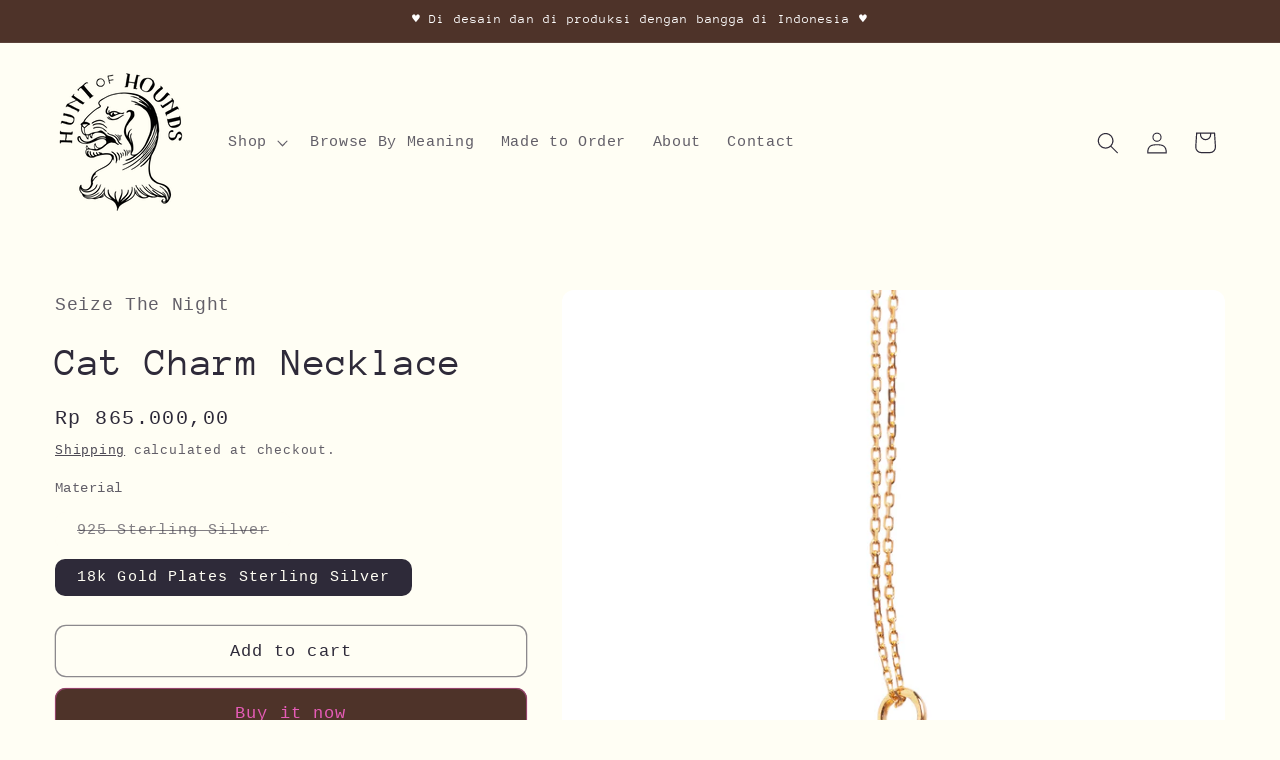

--- FILE ---
content_type: text/html; charset=utf-8
request_url: https://id.huntofhounds.com/products/cat-charm-necklace
body_size: 34055
content:
<!doctype html>
<html class="no-js" lang="en">
  <head>
    <meta charset="utf-8">
    <meta http-equiv="X-UA-Compatible" content="IE=edge">
    <meta name="viewport" content="width=device-width,initial-scale=1">
    <meta name="theme-color" content="">
    <link rel="canonical" href="https://id.huntofhounds.com/products/cat-charm-necklace"><link rel="icon" type="image/png" href="//id.huntofhounds.com/cdn/shop/files/HuntOfHounds_favicon.png?crop=center&height=32&v=1613712976&width=32"><link rel="preconnect" href="https://fonts.shopifycdn.com" crossorigin><title>
      Cat Charm Necklace
 &ndash; Hunt of Hounds Indonesia</title>

    
      <meta name="description" content="Seize the night (or sleep all day) like our favourite nocturnal companions. Cats are symbols of elegance, curiosity, and magic.">
    

    

<meta property="og:site_name" content="Hunt of Hounds Indonesia">
<meta property="og:url" content="https://id.huntofhounds.com/products/cat-charm-necklace">
<meta property="og:title" content="Cat Charm Necklace">
<meta property="og:type" content="product">
<meta property="og:description" content="Seize the night (or sleep all day) like our favourite nocturnal companions. Cats are symbols of elegance, curiosity, and magic."><meta property="og:image" content="http://id.huntofhounds.com/cdn/shop/products/HuntOfHoundsSS23-CatCharmNecklace-SS-B.jpg?v=1676931642">
  <meta property="og:image:secure_url" content="https://id.huntofhounds.com/cdn/shop/products/HuntOfHoundsSS23-CatCharmNecklace-SS-B.jpg?v=1676931642">
  <meta property="og:image:width" content="2676">
  <meta property="og:image:height" content="2676"><meta property="og:price:amount" content="865.000,00">
  <meta property="og:price:currency" content="IDR"><meta name="twitter:card" content="summary_large_image">
<meta name="twitter:title" content="Cat Charm Necklace">
<meta name="twitter:description" content="Seize the night (or sleep all day) like our favourite nocturnal companions. Cats are symbols of elegance, curiosity, and magic.">


    <script src="//id.huntofhounds.com/cdn/shop/t/9/assets/constants.js?v=58251544750838685771707697280" defer="defer"></script>
    <script src="//id.huntofhounds.com/cdn/shop/t/9/assets/pubsub.js?v=158357773527763999511707697280" defer="defer"></script>
    <script src="//id.huntofhounds.com/cdn/shop/t/9/assets/global.js?v=106116626045777747121707697280" defer="defer"></script><script src="//id.huntofhounds.com/cdn/shop/t/9/assets/animations.js?v=88693664871331136111707697280" defer="defer"></script><script>window.performance && window.performance.mark && window.performance.mark('shopify.content_for_header.start');</script><meta id="shopify-digital-wallet" name="shopify-digital-wallet" content="/35538501768/digital_wallets/dialog">
<link rel="alternate" type="application/json+oembed" href="https://id.huntofhounds.com/products/cat-charm-necklace.oembed">
<script async="async" src="/checkouts/internal/preloads.js?locale=en-ID"></script>
<script id="shopify-features" type="application/json">{"accessToken":"5a3d0d36c2e8409ea0d4ca9a6963be29","betas":["rich-media-storefront-analytics"],"domain":"id.huntofhounds.com","predictiveSearch":true,"shopId":35538501768,"locale":"en"}</script>
<script>var Shopify = Shopify || {};
Shopify.shop = "hunt-of-hounds-indonesia.myshopify.com";
Shopify.locale = "en";
Shopify.currency = {"active":"IDR","rate":"1.0"};
Shopify.country = "ID";
Shopify.theme = {"name":"Copy of Theme export  huntofhounds-com-updated-...","id":130655289480,"schema_name":"Sense","schema_version":"13.0.0","theme_store_id":null,"role":"main"};
Shopify.theme.handle = "null";
Shopify.theme.style = {"id":null,"handle":null};
Shopify.cdnHost = "id.huntofhounds.com/cdn";
Shopify.routes = Shopify.routes || {};
Shopify.routes.root = "/";</script>
<script type="module">!function(o){(o.Shopify=o.Shopify||{}).modules=!0}(window);</script>
<script>!function(o){function n(){var o=[];function n(){o.push(Array.prototype.slice.apply(arguments))}return n.q=o,n}var t=o.Shopify=o.Shopify||{};t.loadFeatures=n(),t.autoloadFeatures=n()}(window);</script>
<script id="shop-js-analytics" type="application/json">{"pageType":"product"}</script>
<script defer="defer" async type="module" src="//id.huntofhounds.com/cdn/shopifycloud/shop-js/modules/v2/client.init-shop-cart-sync_BN7fPSNr.en.esm.js"></script>
<script defer="defer" async type="module" src="//id.huntofhounds.com/cdn/shopifycloud/shop-js/modules/v2/chunk.common_Cbph3Kss.esm.js"></script>
<script defer="defer" async type="module" src="//id.huntofhounds.com/cdn/shopifycloud/shop-js/modules/v2/chunk.modal_DKumMAJ1.esm.js"></script>
<script type="module">
  await import("//id.huntofhounds.com/cdn/shopifycloud/shop-js/modules/v2/client.init-shop-cart-sync_BN7fPSNr.en.esm.js");
await import("//id.huntofhounds.com/cdn/shopifycloud/shop-js/modules/v2/chunk.common_Cbph3Kss.esm.js");
await import("//id.huntofhounds.com/cdn/shopifycloud/shop-js/modules/v2/chunk.modal_DKumMAJ1.esm.js");

  window.Shopify.SignInWithShop?.initShopCartSync?.({"fedCMEnabled":true,"windoidEnabled":true});

</script>
<script id="__st">var __st={"a":35538501768,"offset":28800,"reqid":"6c6b2331-1709-43d6-99fa-7bb75b611861-1769726455","pageurl":"id.huntofhounds.com\/products\/cat-charm-necklace","u":"eef83f429cf3","p":"product","rtyp":"product","rid":7279565734024};</script>
<script>window.ShopifyPaypalV4VisibilityTracking = true;</script>
<script id="captcha-bootstrap">!function(){'use strict';const t='contact',e='account',n='new_comment',o=[[t,t],['blogs',n],['comments',n],[t,'customer']],c=[[e,'customer_login'],[e,'guest_login'],[e,'recover_customer_password'],[e,'create_customer']],r=t=>t.map((([t,e])=>`form[action*='/${t}']:not([data-nocaptcha='true']) input[name='form_type'][value='${e}']`)).join(','),a=t=>()=>t?[...document.querySelectorAll(t)].map((t=>t.form)):[];function s(){const t=[...o],e=r(t);return a(e)}const i='password',u='form_key',d=['recaptcha-v3-token','g-recaptcha-response','h-captcha-response',i],f=()=>{try{return window.sessionStorage}catch{return}},m='__shopify_v',_=t=>t.elements[u];function p(t,e,n=!1){try{const o=window.sessionStorage,c=JSON.parse(o.getItem(e)),{data:r}=function(t){const{data:e,action:n}=t;return t[m]||n?{data:e,action:n}:{data:t,action:n}}(c);for(const[e,n]of Object.entries(r))t.elements[e]&&(t.elements[e].value=n);n&&o.removeItem(e)}catch(o){console.error('form repopulation failed',{error:o})}}const l='form_type',E='cptcha';function T(t){t.dataset[E]=!0}const w=window,h=w.document,L='Shopify',v='ce_forms',y='captcha';let A=!1;((t,e)=>{const n=(g='f06e6c50-85a8-45c8-87d0-21a2b65856fe',I='https://cdn.shopify.com/shopifycloud/storefront-forms-hcaptcha/ce_storefront_forms_captcha_hcaptcha.v1.5.2.iife.js',D={infoText:'Protected by hCaptcha',privacyText:'Privacy',termsText:'Terms'},(t,e,n)=>{const o=w[L][v],c=o.bindForm;if(c)return c(t,g,e,D).then(n);var r;o.q.push([[t,g,e,D],n]),r=I,A||(h.body.append(Object.assign(h.createElement('script'),{id:'captcha-provider',async:!0,src:r})),A=!0)});var g,I,D;w[L]=w[L]||{},w[L][v]=w[L][v]||{},w[L][v].q=[],w[L][y]=w[L][y]||{},w[L][y].protect=function(t,e){n(t,void 0,e),T(t)},Object.freeze(w[L][y]),function(t,e,n,w,h,L){const[v,y,A,g]=function(t,e,n){const i=e?o:[],u=t?c:[],d=[...i,...u],f=r(d),m=r(i),_=r(d.filter((([t,e])=>n.includes(e))));return[a(f),a(m),a(_),s()]}(w,h,L),I=t=>{const e=t.target;return e instanceof HTMLFormElement?e:e&&e.form},D=t=>v().includes(t);t.addEventListener('submit',(t=>{const e=I(t);if(!e)return;const n=D(e)&&!e.dataset.hcaptchaBound&&!e.dataset.recaptchaBound,o=_(e),c=g().includes(e)&&(!o||!o.value);(n||c)&&t.preventDefault(),c&&!n&&(function(t){try{if(!f())return;!function(t){const e=f();if(!e)return;const n=_(t);if(!n)return;const o=n.value;o&&e.removeItem(o)}(t);const e=Array.from(Array(32),(()=>Math.random().toString(36)[2])).join('');!function(t,e){_(t)||t.append(Object.assign(document.createElement('input'),{type:'hidden',name:u})),t.elements[u].value=e}(t,e),function(t,e){const n=f();if(!n)return;const o=[...t.querySelectorAll(`input[type='${i}']`)].map((({name:t})=>t)),c=[...d,...o],r={};for(const[a,s]of new FormData(t).entries())c.includes(a)||(r[a]=s);n.setItem(e,JSON.stringify({[m]:1,action:t.action,data:r}))}(t,e)}catch(e){console.error('failed to persist form',e)}}(e),e.submit())}));const S=(t,e)=>{t&&!t.dataset[E]&&(n(t,e.some((e=>e===t))),T(t))};for(const o of['focusin','change'])t.addEventListener(o,(t=>{const e=I(t);D(e)&&S(e,y())}));const B=e.get('form_key'),M=e.get(l),P=B&&M;t.addEventListener('DOMContentLoaded',(()=>{const t=y();if(P)for(const e of t)e.elements[l].value===M&&p(e,B);[...new Set([...A(),...v().filter((t=>'true'===t.dataset.shopifyCaptcha))])].forEach((e=>S(e,t)))}))}(h,new URLSearchParams(w.location.search),n,t,e,['guest_login'])})(!0,!0)}();</script>
<script integrity="sha256-4kQ18oKyAcykRKYeNunJcIwy7WH5gtpwJnB7kiuLZ1E=" data-source-attribution="shopify.loadfeatures" defer="defer" src="//id.huntofhounds.com/cdn/shopifycloud/storefront/assets/storefront/load_feature-a0a9edcb.js" crossorigin="anonymous"></script>
<script data-source-attribution="shopify.dynamic_checkout.dynamic.init">var Shopify=Shopify||{};Shopify.PaymentButton=Shopify.PaymentButton||{isStorefrontPortableWallets:!0,init:function(){window.Shopify.PaymentButton.init=function(){};var t=document.createElement("script");t.src="https://id.huntofhounds.com/cdn/shopifycloud/portable-wallets/latest/portable-wallets.en.js",t.type="module",document.head.appendChild(t)}};
</script>
<script data-source-attribution="shopify.dynamic_checkout.buyer_consent">
  function portableWalletsHideBuyerConsent(e){var t=document.getElementById("shopify-buyer-consent"),n=document.getElementById("shopify-subscription-policy-button");t&&n&&(t.classList.add("hidden"),t.setAttribute("aria-hidden","true"),n.removeEventListener("click",e))}function portableWalletsShowBuyerConsent(e){var t=document.getElementById("shopify-buyer-consent"),n=document.getElementById("shopify-subscription-policy-button");t&&n&&(t.classList.remove("hidden"),t.removeAttribute("aria-hidden"),n.addEventListener("click",e))}window.Shopify?.PaymentButton&&(window.Shopify.PaymentButton.hideBuyerConsent=portableWalletsHideBuyerConsent,window.Shopify.PaymentButton.showBuyerConsent=portableWalletsShowBuyerConsent);
</script>
<script>
  function portableWalletsCleanup(e){e&&e.src&&console.error("Failed to load portable wallets script "+e.src);var t=document.querySelectorAll("shopify-accelerated-checkout .shopify-payment-button__skeleton, shopify-accelerated-checkout-cart .wallet-cart-button__skeleton"),e=document.getElementById("shopify-buyer-consent");for(let e=0;e<t.length;e++)t[e].remove();e&&e.remove()}function portableWalletsNotLoadedAsModule(e){e instanceof ErrorEvent&&"string"==typeof e.message&&e.message.includes("import.meta")&&"string"==typeof e.filename&&e.filename.includes("portable-wallets")&&(window.removeEventListener("error",portableWalletsNotLoadedAsModule),window.Shopify.PaymentButton.failedToLoad=e,"loading"===document.readyState?document.addEventListener("DOMContentLoaded",window.Shopify.PaymentButton.init):window.Shopify.PaymentButton.init())}window.addEventListener("error",portableWalletsNotLoadedAsModule);
</script>

<script type="module" src="https://id.huntofhounds.com/cdn/shopifycloud/portable-wallets/latest/portable-wallets.en.js" onError="portableWalletsCleanup(this)" crossorigin="anonymous"></script>
<script nomodule>
  document.addEventListener("DOMContentLoaded", portableWalletsCleanup);
</script>

<link id="shopify-accelerated-checkout-styles" rel="stylesheet" media="screen" href="https://id.huntofhounds.com/cdn/shopifycloud/portable-wallets/latest/accelerated-checkout-backwards-compat.css" crossorigin="anonymous">
<style id="shopify-accelerated-checkout-cart">
        #shopify-buyer-consent {
  margin-top: 1em;
  display: inline-block;
  width: 100%;
}

#shopify-buyer-consent.hidden {
  display: none;
}

#shopify-subscription-policy-button {
  background: none;
  border: none;
  padding: 0;
  text-decoration: underline;
  font-size: inherit;
  cursor: pointer;
}

#shopify-subscription-policy-button::before {
  box-shadow: none;
}

      </style>
<script id="sections-script" data-sections="header" defer="defer" src="//id.huntofhounds.com/cdn/shop/t/9/compiled_assets/scripts.js?v=1655"></script>
<script>window.performance && window.performance.mark && window.performance.mark('shopify.content_for_header.end');</script>


    <style data-shopify>
      
      
      
      
      @font-face {
  font-family: "Anonymous Pro";
  font-weight: 400;
  font-style: normal;
  font-display: swap;
  src: url("//id.huntofhounds.com/cdn/fonts/anonymous_pro/anonymouspro_n4.f8892cc1cfa3d797af6172c8eeddce62cf610e33.woff2") format("woff2"),
       url("//id.huntofhounds.com/cdn/fonts/anonymous_pro/anonymouspro_n4.a707ca3ea5e6b6468ff0c29cf7e105dca1c09be4.woff") format("woff");
}


      
        :root,
        .color-background-1 {
          --color-background: 255,254,244;
        
          --gradient-background: #fffef4;
        

        

        --color-foreground: 46,42,57;
        --color-background-contrast: 255,242,116;
        --color-shadow: 46,42,57;
        --color-button: 78,51,41;
        --color-button-text: 230,92,183;
        --color-secondary-button: 255,254,244;
        --color-secondary-button-text: 46,42,57;
        --color-link: 46,42,57;
        --color-badge-foreground: 46,42,57;
        --color-badge-background: 255,254,244;
        --color-badge-border: 46,42,57;
        --payment-terms-background-color: rgb(255 254 244);
      }
      
        
        .color-background-2 {
          --color-background: 255,254,244;
        
          --gradient-background: radial-gradient(rgba(255, 229, 229, 1), rgba(255, 224, 218, 1) 25%, rgba(166, 184, 201, 1) 100%);
        

        

        --color-foreground: 46,42,57;
        --color-background-contrast: 255,242,116;
        --color-shadow: 46,42,57;
        --color-button: 212,7,7;
        --color-button-text: 255,254,244;
        --color-secondary-button: 255,254,244;
        --color-secondary-button-text: 46,42,57;
        --color-link: 46,42,57;
        --color-badge-foreground: 46,42,57;
        --color-badge-background: 255,254,244;
        --color-badge-border: 46,42,57;
        --payment-terms-background-color: rgb(255 254 244);
      }
      
        
        .color-inverse {
          --color-background: 46,42,57;
        
          --gradient-background: #2e2a39;
        

        

        --color-foreground: 253,251,247;
        --color-background-contrast: 58,53,72;
        --color-shadow: 46,42,57;
        --color-button: 253,251,247;
        --color-button-text: 46,42,57;
        --color-secondary-button: 46,42,57;
        --color-secondary-button-text: 253,251,247;
        --color-link: 253,251,247;
        --color-badge-foreground: 253,251,247;
        --color-badge-background: 46,42,57;
        --color-badge-border: 253,251,247;
        --payment-terms-background-color: rgb(46 42 57);
      }
      
        
        .color-accent-1 {
          --color-background: 212,7,7;
        
          --gradient-background: #d40707;
        

        

        --color-foreground: 253,251,247;
        --color-background-contrast: 89,3,3;
        --color-shadow: 46,42,57;
        --color-button: 78,51,41;
        --color-button-text: 255,254,244;
        --color-secondary-button: 212,7,7;
        --color-secondary-button-text: 78,51,41;
        --color-link: 78,51,41;
        --color-badge-foreground: 253,251,247;
        --color-badge-background: 212,7,7;
        --color-badge-border: 253,251,247;
        --payment-terms-background-color: rgb(212 7 7);
      }
      
        
        .color-accent-2 {
          --color-background: 94,54,83;
        
          --gradient-background: linear-gradient(320deg, rgba(134, 16, 106, 1), rgba(94, 54, 83, 1) 100%);
        

        

        --color-foreground: 253,251,247;
        --color-background-contrast: 13,7,11;
        --color-shadow: 46,42,57;
        --color-button: 253,251,247;
        --color-button-text: 94,54,83;
        --color-secondary-button: 94,54,83;
        --color-secondary-button-text: 253,251,247;
        --color-link: 253,251,247;
        --color-badge-foreground: 253,251,247;
        --color-badge-background: 94,54,83;
        --color-badge-border: 253,251,247;
        --payment-terms-background-color: rgb(94 54 83);
      }
      
        
        .color-scheme-d4fad1fc-6733-4c98-9614-a8bc0c2e3fce {
          --color-background: 78,51,41;
        
          --gradient-background: #4e3329;
        

        

        --color-foreground: 255,255,255;
        --color-background-contrast: 95,62,50;
        --color-shadow: 46,42,57;
        --color-button: 255,255,255;
        --color-button-text: 253,251,247;
        --color-secondary-button: 78,51,41;
        --color-secondary-button-text: 212,7,7;
        --color-link: 212,7,7;
        --color-badge-foreground: 255,255,255;
        --color-badge-background: 78,51,41;
        --color-badge-border: 255,255,255;
        --payment-terms-background-color: rgb(78 51 41);
      }
      
        
        .color-scheme-5ae942e9-1796-414a-b93e-0c99eca0c353 {
          --color-background: 210,78,166;
        
          --gradient-background: #d24ea6;
        

        

        --color-foreground: 255,255,255;
        --color-background-contrast: 128,33,96;
        --color-shadow: 46,42,57;
        --color-button: 212,7,7;
        --color-button-text: 255,254,244;
        --color-secondary-button: 210,78,166;
        --color-secondary-button-text: 212,7,7;
        --color-link: 212,7,7;
        --color-badge-foreground: 255,255,255;
        --color-badge-background: 210,78,166;
        --color-badge-border: 255,255,255;
        --payment-terms-background-color: rgb(210 78 166);
      }
      
        
        .color-scheme-bd2a59b1-ed2f-4782-ae16-b81dff51465e {
          --color-background: 166,184,201;
        
          --gradient-background: #a6b8c9;
        

        

        --color-foreground: 78,51,41;
        --color-background-contrast: 90,121,149;
        --color-shadow: 46,42,57;
        --color-button: 78,51,41;
        --color-button-text: 210,78,166;
        --color-secondary-button: 166,184,201;
        --color-secondary-button-text: 210,78,166;
        --color-link: 210,78,166;
        --color-badge-foreground: 78,51,41;
        --color-badge-background: 166,184,201;
        --color-badge-border: 78,51,41;
        --payment-terms-background-color: rgb(166 184 201);
      }
      
        
        .color-scheme-d4ce4d35-27e6-4cb0-a2e0-8844a3ebc58a {
          --color-background: 78,51,41;
        
          --gradient-background: #4e3329;
        

        

        --color-foreground: 230,92,183;
        --color-background-contrast: 95,62,50;
        --color-shadow: 46,42,57;
        --color-button: 228,38,38;
        --color-button-text: 255,255,255;
        --color-secondary-button: 78,51,41;
        --color-secondary-button-text: 255,254,244;
        --color-link: 255,254,244;
        --color-badge-foreground: 230,92,183;
        --color-badge-background: 78,51,41;
        --color-badge-border: 230,92,183;
        --payment-terms-background-color: rgb(78 51 41);
      }
      
        
        .color-scheme-62a1aae4-e9f9-4dec-8a58-3b250e6d9644 {
          --color-background: 19,62,40;
        
          --gradient-background: #133e28;
        

        

        --color-foreground: 255,254,244;
        --color-background-contrast: 25,82,53;
        --color-shadow: 46,42,57;
        --color-button: ,,;
        --color-button-text: 255,254,244;
        --color-secondary-button: 19,62,40;
        --color-secondary-button-text: 255,254,244;
        --color-link: 255,254,244;
        --color-badge-foreground: 255,254,244;
        --color-badge-background: 19,62,40;
        --color-badge-border: 255,254,244;
        --payment-terms-background-color: rgb(19 62 40);
      }
      
        
        .color-scheme-66c44619-db5f-4e2f-b734-f1916a695875 {
          --color-background: 209,183,172;
        
          --gradient-background: radial-gradient(rgba(255, 254, 244, 1), rgba(255, 254, 244, 1) 100%);
        

        

        --color-foreground: 46,42,57;
        --color-background-contrast: 163,112,90;
        --color-shadow: 46,42,57;
        --color-button: 78,51,41;
        --color-button-text: 230,92,183;
        --color-secondary-button: 209,183,172;
        --color-secondary-button-text: 46,42,57;
        --color-link: 46,42,57;
        --color-badge-foreground: 46,42,57;
        --color-badge-background: 209,183,172;
        --color-badge-border: 46,42,57;
        --payment-terms-background-color: rgb(209 183 172);
      }
      

      body, .color-background-1, .color-background-2, .color-inverse, .color-accent-1, .color-accent-2, .color-scheme-d4fad1fc-6733-4c98-9614-a8bc0c2e3fce, .color-scheme-5ae942e9-1796-414a-b93e-0c99eca0c353, .color-scheme-bd2a59b1-ed2f-4782-ae16-b81dff51465e, .color-scheme-d4ce4d35-27e6-4cb0-a2e0-8844a3ebc58a, .color-scheme-62a1aae4-e9f9-4dec-8a58-3b250e6d9644, .color-scheme-66c44619-db5f-4e2f-b734-f1916a695875 {
        color: rgba(var(--color-foreground), 0.75);
        background-color: rgb(var(--color-background));
      }

      :root {
        --font-body-family: "Courier New", Courier, monospace;
        --font-body-style: normal;
        --font-body-weight: 400;
        --font-body-weight-bold: 700;

        --font-heading-family: "Anonymous Pro", monospace;
        --font-heading-style: normal;
        --font-heading-weight: 400;

        --font-body-scale: 1.1;
        --font-heading-scale: 0.9090909090909091;

        --media-padding: px;
        --media-border-opacity: 0.1;
        --media-border-width: 0px;
        --media-radius: 12px;
        --media-shadow-opacity: 0.0;
        --media-shadow-horizontal-offset: 10px;
        --media-shadow-vertical-offset: 12px;
        --media-shadow-blur-radius: 20px;
        --media-shadow-visible: 0;

        --page-width: 120rem;
        --page-width-margin: 0rem;

        --product-card-image-padding: 0.0rem;
        --product-card-corner-radius: 1.2rem;
        --product-card-text-alignment: left;
        --product-card-border-width: 0.0rem;
        --product-card-border-opacity: 0.0;
        --product-card-shadow-opacity: 0.1;
        --product-card-shadow-visible: 1;
        --product-card-shadow-horizontal-offset: 1.0rem;
        --product-card-shadow-vertical-offset: 1.0rem;
        --product-card-shadow-blur-radius: 3.5rem;

        --collection-card-image-padding: 0.0rem;
        --collection-card-corner-radius: 1.2rem;
        --collection-card-text-alignment: left;
        --collection-card-border-width: 0.0rem;
        --collection-card-border-opacity: 0.1;
        --collection-card-shadow-opacity: 0.05;
        --collection-card-shadow-visible: 1;
        --collection-card-shadow-horizontal-offset: 1.0rem;
        --collection-card-shadow-vertical-offset: 1.0rem;
        --collection-card-shadow-blur-radius: 3.5rem;

        --blog-card-image-padding: 0.0rem;
        --blog-card-corner-radius: 1.2rem;
        --blog-card-text-alignment: center;
        --blog-card-border-width: 0.0rem;
        --blog-card-border-opacity: 0.1;
        --blog-card-shadow-opacity: 0.05;
        --blog-card-shadow-visible: 1;
        --blog-card-shadow-horizontal-offset: 1.0rem;
        --blog-card-shadow-vertical-offset: 1.0rem;
        --blog-card-shadow-blur-radius: 3.5rem;

        --badge-corner-radius: 4.0rem;

        --popup-border-width: 1px;
        --popup-border-opacity: 0.1;
        --popup-corner-radius: 22px;
        --popup-shadow-opacity: 0.1;
        --popup-shadow-horizontal-offset: 10px;
        --popup-shadow-vertical-offset: 12px;
        --popup-shadow-blur-radius: 20px;

        --drawer-border-width: 1px;
        --drawer-border-opacity: 0.1;
        --drawer-shadow-opacity: 0.0;
        --drawer-shadow-horizontal-offset: 0px;
        --drawer-shadow-vertical-offset: 4px;
        --drawer-shadow-blur-radius: 5px;

        --spacing-sections-desktop: 36px;
        --spacing-sections-mobile: 25px;

        --grid-desktop-vertical-spacing: 40px;
        --grid-desktop-horizontal-spacing: 40px;
        --grid-mobile-vertical-spacing: 20px;
        --grid-mobile-horizontal-spacing: 20px;

        --text-boxes-border-opacity: 0.1;
        --text-boxes-border-width: 0px;
        --text-boxes-radius: 24px;
        --text-boxes-shadow-opacity: 0.0;
        --text-boxes-shadow-visible: 0;
        --text-boxes-shadow-horizontal-offset: 10px;
        --text-boxes-shadow-vertical-offset: 12px;
        --text-boxes-shadow-blur-radius: 20px;

        --buttons-radius: 10px;
        --buttons-radius-outset: 11px;
        --buttons-border-width: 1px;
        --buttons-border-opacity: 0.55;
        --buttons-shadow-opacity: 0.0;
        --buttons-shadow-visible: 0;
        --buttons-shadow-horizontal-offset: 0px;
        --buttons-shadow-vertical-offset: 4px;
        --buttons-shadow-blur-radius: 5px;
        --buttons-border-offset: 0.3px;

        --inputs-radius: 10px;
        --inputs-border-width: 1px;
        --inputs-border-opacity: 0.55;
        --inputs-shadow-opacity: 0.0;
        --inputs-shadow-horizontal-offset: 0px;
        --inputs-margin-offset: 0px;
        --inputs-shadow-vertical-offset: 4px;
        --inputs-shadow-blur-radius: 5px;
        --inputs-radius-outset: 11px;

        --variant-pills-radius: 10px;
        --variant-pills-border-width: 0px;
        --variant-pills-border-opacity: 0.1;
        --variant-pills-shadow-opacity: 0.0;
        --variant-pills-shadow-horizontal-offset: 0px;
        --variant-pills-shadow-vertical-offset: 4px;
        --variant-pills-shadow-blur-radius: 5px;
      }

      *,
      *::before,
      *::after {
        box-sizing: inherit;
      }

      html {
        box-sizing: border-box;
        font-size: calc(var(--font-body-scale) * 62.5%);
        height: 100%;
      }

      body {
        display: grid;
        grid-template-rows: auto auto 1fr auto;
        grid-template-columns: 100%;
        min-height: 100%;
        margin: 0;
        font-size: 1.5rem;
        letter-spacing: 0.06rem;
        line-height: calc(1 + 0.8 / var(--font-body-scale));
        font-family: var(--font-body-family);
        font-style: var(--font-body-style);
        font-weight: var(--font-body-weight);
      }

      @media screen and (min-width: 750px) {
        body {
          font-size: 1.6rem;
        }
      }
    </style>

    <link href="//id.huntofhounds.com/cdn/shop/t/9/assets/base.css?v=161182643093716509811767665260" rel="stylesheet" type="text/css" media="all" />
<link rel="preload" as="font" href="//id.huntofhounds.com/cdn/fonts/anonymous_pro/anonymouspro_n4.f8892cc1cfa3d797af6172c8eeddce62cf610e33.woff2" type="font/woff2" crossorigin><link href="//id.huntofhounds.com/cdn/shop/t/9/assets/component-localization-form.css?v=155603600527820746741707697280" rel="stylesheet" type="text/css" media="all" />
      <script src="//id.huntofhounds.com/cdn/shop/t/9/assets/localization-form.js?v=169565320306168926741707697280" defer="defer"></script><link
        rel="stylesheet"
        href="//id.huntofhounds.com/cdn/shop/t/9/assets/component-predictive-search.css?v=118923337488134913561707697280"
        media="print"
        onload="this.media='all'"
      ><script>
      document.documentElement.className = document.documentElement.className.replace('no-js', 'js');
      if (Shopify.designMode) {
        document.documentElement.classList.add('shopify-design-mode');
      }
    </script>
  <link href="https://monorail-edge.shopifysvc.com" rel="dns-prefetch">
<script>(function(){if ("sendBeacon" in navigator && "performance" in window) {try {var session_token_from_headers = performance.getEntriesByType('navigation')[0].serverTiming.find(x => x.name == '_s').description;} catch {var session_token_from_headers = undefined;}var session_cookie_matches = document.cookie.match(/_shopify_s=([^;]*)/);var session_token_from_cookie = session_cookie_matches && session_cookie_matches.length === 2 ? session_cookie_matches[1] : "";var session_token = session_token_from_headers || session_token_from_cookie || "";function handle_abandonment_event(e) {var entries = performance.getEntries().filter(function(entry) {return /monorail-edge.shopifysvc.com/.test(entry.name);});if (!window.abandonment_tracked && entries.length === 0) {window.abandonment_tracked = true;var currentMs = Date.now();var navigation_start = performance.timing.navigationStart;var payload = {shop_id: 35538501768,url: window.location.href,navigation_start,duration: currentMs - navigation_start,session_token,page_type: "product"};window.navigator.sendBeacon("https://monorail-edge.shopifysvc.com/v1/produce", JSON.stringify({schema_id: "online_store_buyer_site_abandonment/1.1",payload: payload,metadata: {event_created_at_ms: currentMs,event_sent_at_ms: currentMs}}));}}window.addEventListener('pagehide', handle_abandonment_event);}}());</script>
<script id="web-pixels-manager-setup">(function e(e,d,r,n,o){if(void 0===o&&(o={}),!Boolean(null===(a=null===(i=window.Shopify)||void 0===i?void 0:i.analytics)||void 0===a?void 0:a.replayQueue)){var i,a;window.Shopify=window.Shopify||{};var t=window.Shopify;t.analytics=t.analytics||{};var s=t.analytics;s.replayQueue=[],s.publish=function(e,d,r){return s.replayQueue.push([e,d,r]),!0};try{self.performance.mark("wpm:start")}catch(e){}var l=function(){var e={modern:/Edge?\/(1{2}[4-9]|1[2-9]\d|[2-9]\d{2}|\d{4,})\.\d+(\.\d+|)|Firefox\/(1{2}[4-9]|1[2-9]\d|[2-9]\d{2}|\d{4,})\.\d+(\.\d+|)|Chrom(ium|e)\/(9{2}|\d{3,})\.\d+(\.\d+|)|(Maci|X1{2}).+ Version\/(15\.\d+|(1[6-9]|[2-9]\d|\d{3,})\.\d+)([,.]\d+|)( \(\w+\)|)( Mobile\/\w+|) Safari\/|Chrome.+OPR\/(9{2}|\d{3,})\.\d+\.\d+|(CPU[ +]OS|iPhone[ +]OS|CPU[ +]iPhone|CPU IPhone OS|CPU iPad OS)[ +]+(15[._]\d+|(1[6-9]|[2-9]\d|\d{3,})[._]\d+)([._]\d+|)|Android:?[ /-](13[3-9]|1[4-9]\d|[2-9]\d{2}|\d{4,})(\.\d+|)(\.\d+|)|Android.+Firefox\/(13[5-9]|1[4-9]\d|[2-9]\d{2}|\d{4,})\.\d+(\.\d+|)|Android.+Chrom(ium|e)\/(13[3-9]|1[4-9]\d|[2-9]\d{2}|\d{4,})\.\d+(\.\d+|)|SamsungBrowser\/([2-9]\d|\d{3,})\.\d+/,legacy:/Edge?\/(1[6-9]|[2-9]\d|\d{3,})\.\d+(\.\d+|)|Firefox\/(5[4-9]|[6-9]\d|\d{3,})\.\d+(\.\d+|)|Chrom(ium|e)\/(5[1-9]|[6-9]\d|\d{3,})\.\d+(\.\d+|)([\d.]+$|.*Safari\/(?![\d.]+ Edge\/[\d.]+$))|(Maci|X1{2}).+ Version\/(10\.\d+|(1[1-9]|[2-9]\d|\d{3,})\.\d+)([,.]\d+|)( \(\w+\)|)( Mobile\/\w+|) Safari\/|Chrome.+OPR\/(3[89]|[4-9]\d|\d{3,})\.\d+\.\d+|(CPU[ +]OS|iPhone[ +]OS|CPU[ +]iPhone|CPU IPhone OS|CPU iPad OS)[ +]+(10[._]\d+|(1[1-9]|[2-9]\d|\d{3,})[._]\d+)([._]\d+|)|Android:?[ /-](13[3-9]|1[4-9]\d|[2-9]\d{2}|\d{4,})(\.\d+|)(\.\d+|)|Mobile Safari.+OPR\/([89]\d|\d{3,})\.\d+\.\d+|Android.+Firefox\/(13[5-9]|1[4-9]\d|[2-9]\d{2}|\d{4,})\.\d+(\.\d+|)|Android.+Chrom(ium|e)\/(13[3-9]|1[4-9]\d|[2-9]\d{2}|\d{4,})\.\d+(\.\d+|)|Android.+(UC? ?Browser|UCWEB|U3)[ /]?(15\.([5-9]|\d{2,})|(1[6-9]|[2-9]\d|\d{3,})\.\d+)\.\d+|SamsungBrowser\/(5\.\d+|([6-9]|\d{2,})\.\d+)|Android.+MQ{2}Browser\/(14(\.(9|\d{2,})|)|(1[5-9]|[2-9]\d|\d{3,})(\.\d+|))(\.\d+|)|K[Aa][Ii]OS\/(3\.\d+|([4-9]|\d{2,})\.\d+)(\.\d+|)/},d=e.modern,r=e.legacy,n=navigator.userAgent;return n.match(d)?"modern":n.match(r)?"legacy":"unknown"}(),u="modern"===l?"modern":"legacy",c=(null!=n?n:{modern:"",legacy:""})[u],f=function(e){return[e.baseUrl,"/wpm","/b",e.hashVersion,"modern"===e.buildTarget?"m":"l",".js"].join("")}({baseUrl:d,hashVersion:r,buildTarget:u}),m=function(e){var d=e.version,r=e.bundleTarget,n=e.surface,o=e.pageUrl,i=e.monorailEndpoint;return{emit:function(e){var a=e.status,t=e.errorMsg,s=(new Date).getTime(),l=JSON.stringify({metadata:{event_sent_at_ms:s},events:[{schema_id:"web_pixels_manager_load/3.1",payload:{version:d,bundle_target:r,page_url:o,status:a,surface:n,error_msg:t},metadata:{event_created_at_ms:s}}]});if(!i)return console&&console.warn&&console.warn("[Web Pixels Manager] No Monorail endpoint provided, skipping logging."),!1;try{return self.navigator.sendBeacon.bind(self.navigator)(i,l)}catch(e){}var u=new XMLHttpRequest;try{return u.open("POST",i,!0),u.setRequestHeader("Content-Type","text/plain"),u.send(l),!0}catch(e){return console&&console.warn&&console.warn("[Web Pixels Manager] Got an unhandled error while logging to Monorail."),!1}}}}({version:r,bundleTarget:l,surface:e.surface,pageUrl:self.location.href,monorailEndpoint:e.monorailEndpoint});try{o.browserTarget=l,function(e){var d=e.src,r=e.async,n=void 0===r||r,o=e.onload,i=e.onerror,a=e.sri,t=e.scriptDataAttributes,s=void 0===t?{}:t,l=document.createElement("script"),u=document.querySelector("head"),c=document.querySelector("body");if(l.async=n,l.src=d,a&&(l.integrity=a,l.crossOrigin="anonymous"),s)for(var f in s)if(Object.prototype.hasOwnProperty.call(s,f))try{l.dataset[f]=s[f]}catch(e){}if(o&&l.addEventListener("load",o),i&&l.addEventListener("error",i),u)u.appendChild(l);else{if(!c)throw new Error("Did not find a head or body element to append the script");c.appendChild(l)}}({src:f,async:!0,onload:function(){if(!function(){var e,d;return Boolean(null===(d=null===(e=window.Shopify)||void 0===e?void 0:e.analytics)||void 0===d?void 0:d.initialized)}()){var d=window.webPixelsManager.init(e)||void 0;if(d){var r=window.Shopify.analytics;r.replayQueue.forEach((function(e){var r=e[0],n=e[1],o=e[2];d.publishCustomEvent(r,n,o)})),r.replayQueue=[],r.publish=d.publishCustomEvent,r.visitor=d.visitor,r.initialized=!0}}},onerror:function(){return m.emit({status:"failed",errorMsg:"".concat(f," has failed to load")})},sri:function(e){var d=/^sha384-[A-Za-z0-9+/=]+$/;return"string"==typeof e&&d.test(e)}(c)?c:"",scriptDataAttributes:o}),m.emit({status:"loading"})}catch(e){m.emit({status:"failed",errorMsg:(null==e?void 0:e.message)||"Unknown error"})}}})({shopId: 35538501768,storefrontBaseUrl: "https://id.huntofhounds.com",extensionsBaseUrl: "https://extensions.shopifycdn.com/cdn/shopifycloud/web-pixels-manager",monorailEndpoint: "https://monorail-edge.shopifysvc.com/unstable/produce_batch",surface: "storefront-renderer",enabledBetaFlags: ["2dca8a86"],webPixelsConfigList: [{"id":"shopify-app-pixel","configuration":"{}","eventPayloadVersion":"v1","runtimeContext":"STRICT","scriptVersion":"0450","apiClientId":"shopify-pixel","type":"APP","privacyPurposes":["ANALYTICS","MARKETING"]},{"id":"shopify-custom-pixel","eventPayloadVersion":"v1","runtimeContext":"LAX","scriptVersion":"0450","apiClientId":"shopify-pixel","type":"CUSTOM","privacyPurposes":["ANALYTICS","MARKETING"]}],isMerchantRequest: false,initData: {"shop":{"name":"Hunt of Hounds Indonesia","paymentSettings":{"currencyCode":"IDR"},"myshopifyDomain":"hunt-of-hounds-indonesia.myshopify.com","countryCode":"ID","storefrontUrl":"https:\/\/id.huntofhounds.com"},"customer":null,"cart":null,"checkout":null,"productVariants":[{"price":{"amount":918000.0,"currencyCode":"IDR"},"product":{"title":"Cat Charm Necklace","vendor":"Hunt of Hounds Indonesia","id":"7279565734024","untranslatedTitle":"Cat Charm Necklace","url":"\/products\/cat-charm-necklace","type":"Necklace"},"id":"41052072902792","image":{"src":"\/\/id.huntofhounds.com\/cdn\/shop\/products\/HuntOfHoundsSS23-CatCharmNecklace-SS.jpg?v=1676324622"},"sku":"N-CAT-SS","title":"925 Sterling Silver","untranslatedTitle":"925 Sterling Silver"},{"price":{"amount":865000.0,"currencyCode":"IDR"},"product":{"title":"Cat Charm Necklace","vendor":"Hunt of Hounds Indonesia","id":"7279565734024","untranslatedTitle":"Cat Charm Necklace","url":"\/products\/cat-charm-necklace","type":"Necklace"},"id":"41052072935560","image":{"src":"\/\/id.huntofhounds.com\/cdn\/shop\/products\/HuntOfHoundsSS23-CatCharmNecklace-V-B.jpg?v=1676324622"},"sku":"N-CAT-GPS","title":"18k Gold Plates Sterling Silver","untranslatedTitle":"18k Gold Plates Sterling Silver"}],"purchasingCompany":null},},"https://id.huntofhounds.com/cdn","1d2a099fw23dfb22ep557258f5m7a2edbae",{"modern":"","legacy":""},{"shopId":"35538501768","storefrontBaseUrl":"https:\/\/id.huntofhounds.com","extensionBaseUrl":"https:\/\/extensions.shopifycdn.com\/cdn\/shopifycloud\/web-pixels-manager","surface":"storefront-renderer","enabledBetaFlags":"[\"2dca8a86\"]","isMerchantRequest":"false","hashVersion":"1d2a099fw23dfb22ep557258f5m7a2edbae","publish":"custom","events":"[[\"page_viewed\",{}],[\"product_viewed\",{\"productVariant\":{\"price\":{\"amount\":865000.0,\"currencyCode\":\"IDR\"},\"product\":{\"title\":\"Cat Charm Necklace\",\"vendor\":\"Hunt of Hounds Indonesia\",\"id\":\"7279565734024\",\"untranslatedTitle\":\"Cat Charm Necklace\",\"url\":\"\/products\/cat-charm-necklace\",\"type\":\"Necklace\"},\"id\":\"41052072935560\",\"image\":{\"src\":\"\/\/id.huntofhounds.com\/cdn\/shop\/products\/HuntOfHoundsSS23-CatCharmNecklace-V-B.jpg?v=1676324622\"},\"sku\":\"N-CAT-GPS\",\"title\":\"18k Gold Plates Sterling Silver\",\"untranslatedTitle\":\"18k Gold Plates Sterling Silver\"}}]]"});</script><script>
  window.ShopifyAnalytics = window.ShopifyAnalytics || {};
  window.ShopifyAnalytics.meta = window.ShopifyAnalytics.meta || {};
  window.ShopifyAnalytics.meta.currency = 'IDR';
  var meta = {"product":{"id":7279565734024,"gid":"gid:\/\/shopify\/Product\/7279565734024","vendor":"Hunt of Hounds Indonesia","type":"Necklace","handle":"cat-charm-necklace","variants":[{"id":41052072902792,"price":91800000,"name":"Cat Charm Necklace - 925 Sterling Silver","public_title":"925 Sterling Silver","sku":"N-CAT-SS"},{"id":41052072935560,"price":86500000,"name":"Cat Charm Necklace - 18k Gold Plates Sterling Silver","public_title":"18k Gold Plates Sterling Silver","sku":"N-CAT-GPS"}],"remote":false},"page":{"pageType":"product","resourceType":"product","resourceId":7279565734024,"requestId":"6c6b2331-1709-43d6-99fa-7bb75b611861-1769726455"}};
  for (var attr in meta) {
    window.ShopifyAnalytics.meta[attr] = meta[attr];
  }
</script>
<script class="analytics">
  (function () {
    var customDocumentWrite = function(content) {
      var jquery = null;

      if (window.jQuery) {
        jquery = window.jQuery;
      } else if (window.Checkout && window.Checkout.$) {
        jquery = window.Checkout.$;
      }

      if (jquery) {
        jquery('body').append(content);
      }
    };

    var hasLoggedConversion = function(token) {
      if (token) {
        return document.cookie.indexOf('loggedConversion=' + token) !== -1;
      }
      return false;
    }

    var setCookieIfConversion = function(token) {
      if (token) {
        var twoMonthsFromNow = new Date(Date.now());
        twoMonthsFromNow.setMonth(twoMonthsFromNow.getMonth() + 2);

        document.cookie = 'loggedConversion=' + token + '; expires=' + twoMonthsFromNow;
      }
    }

    var trekkie = window.ShopifyAnalytics.lib = window.trekkie = window.trekkie || [];
    if (trekkie.integrations) {
      return;
    }
    trekkie.methods = [
      'identify',
      'page',
      'ready',
      'track',
      'trackForm',
      'trackLink'
    ];
    trekkie.factory = function(method) {
      return function() {
        var args = Array.prototype.slice.call(arguments);
        args.unshift(method);
        trekkie.push(args);
        return trekkie;
      };
    };
    for (var i = 0; i < trekkie.methods.length; i++) {
      var key = trekkie.methods[i];
      trekkie[key] = trekkie.factory(key);
    }
    trekkie.load = function(config) {
      trekkie.config = config || {};
      trekkie.config.initialDocumentCookie = document.cookie;
      var first = document.getElementsByTagName('script')[0];
      var script = document.createElement('script');
      script.type = 'text/javascript';
      script.onerror = function(e) {
        var scriptFallback = document.createElement('script');
        scriptFallback.type = 'text/javascript';
        scriptFallback.onerror = function(error) {
                var Monorail = {
      produce: function produce(monorailDomain, schemaId, payload) {
        var currentMs = new Date().getTime();
        var event = {
          schema_id: schemaId,
          payload: payload,
          metadata: {
            event_created_at_ms: currentMs,
            event_sent_at_ms: currentMs
          }
        };
        return Monorail.sendRequest("https://" + monorailDomain + "/v1/produce", JSON.stringify(event));
      },
      sendRequest: function sendRequest(endpointUrl, payload) {
        // Try the sendBeacon API
        if (window && window.navigator && typeof window.navigator.sendBeacon === 'function' && typeof window.Blob === 'function' && !Monorail.isIos12()) {
          var blobData = new window.Blob([payload], {
            type: 'text/plain'
          });

          if (window.navigator.sendBeacon(endpointUrl, blobData)) {
            return true;
          } // sendBeacon was not successful

        } // XHR beacon

        var xhr = new XMLHttpRequest();

        try {
          xhr.open('POST', endpointUrl);
          xhr.setRequestHeader('Content-Type', 'text/plain');
          xhr.send(payload);
        } catch (e) {
          console.log(e);
        }

        return false;
      },
      isIos12: function isIos12() {
        return window.navigator.userAgent.lastIndexOf('iPhone; CPU iPhone OS 12_') !== -1 || window.navigator.userAgent.lastIndexOf('iPad; CPU OS 12_') !== -1;
      }
    };
    Monorail.produce('monorail-edge.shopifysvc.com',
      'trekkie_storefront_load_errors/1.1',
      {shop_id: 35538501768,
      theme_id: 130655289480,
      app_name: "storefront",
      context_url: window.location.href,
      source_url: "//id.huntofhounds.com/cdn/s/trekkie.storefront.c59ea00e0474b293ae6629561379568a2d7c4bba.min.js"});

        };
        scriptFallback.async = true;
        scriptFallback.src = '//id.huntofhounds.com/cdn/s/trekkie.storefront.c59ea00e0474b293ae6629561379568a2d7c4bba.min.js';
        first.parentNode.insertBefore(scriptFallback, first);
      };
      script.async = true;
      script.src = '//id.huntofhounds.com/cdn/s/trekkie.storefront.c59ea00e0474b293ae6629561379568a2d7c4bba.min.js';
      first.parentNode.insertBefore(script, first);
    };
    trekkie.load(
      {"Trekkie":{"appName":"storefront","development":false,"defaultAttributes":{"shopId":35538501768,"isMerchantRequest":null,"themeId":130655289480,"themeCityHash":"14440471159957228620","contentLanguage":"en","currency":"IDR","eventMetadataId":"90d71d4f-09fe-445f-b7b4-45f8c71b86da"},"isServerSideCookieWritingEnabled":true,"monorailRegion":"shop_domain","enabledBetaFlags":["65f19447","b5387b81"]},"Session Attribution":{},"S2S":{"facebookCapiEnabled":false,"source":"trekkie-storefront-renderer","apiClientId":580111}}
    );

    var loaded = false;
    trekkie.ready(function() {
      if (loaded) return;
      loaded = true;

      window.ShopifyAnalytics.lib = window.trekkie;

      var originalDocumentWrite = document.write;
      document.write = customDocumentWrite;
      try { window.ShopifyAnalytics.merchantGoogleAnalytics.call(this); } catch(error) {};
      document.write = originalDocumentWrite;

      window.ShopifyAnalytics.lib.page(null,{"pageType":"product","resourceType":"product","resourceId":7279565734024,"requestId":"6c6b2331-1709-43d6-99fa-7bb75b611861-1769726455","shopifyEmitted":true});

      var match = window.location.pathname.match(/checkouts\/(.+)\/(thank_you|post_purchase)/)
      var token = match? match[1]: undefined;
      if (!hasLoggedConversion(token)) {
        setCookieIfConversion(token);
        window.ShopifyAnalytics.lib.track("Viewed Product",{"currency":"IDR","variantId":41052072902792,"productId":7279565734024,"productGid":"gid:\/\/shopify\/Product\/7279565734024","name":"Cat Charm Necklace - 925 Sterling Silver","price":"918000.00","sku":"N-CAT-SS","brand":"Hunt of Hounds Indonesia","variant":"925 Sterling Silver","category":"Necklace","nonInteraction":true,"remote":false},undefined,undefined,{"shopifyEmitted":true});
      window.ShopifyAnalytics.lib.track("monorail:\/\/trekkie_storefront_viewed_product\/1.1",{"currency":"IDR","variantId":41052072902792,"productId":7279565734024,"productGid":"gid:\/\/shopify\/Product\/7279565734024","name":"Cat Charm Necklace - 925 Sterling Silver","price":"918000.00","sku":"N-CAT-SS","brand":"Hunt of Hounds Indonesia","variant":"925 Sterling Silver","category":"Necklace","nonInteraction":true,"remote":false,"referer":"https:\/\/id.huntofhounds.com\/products\/cat-charm-necklace"});
      }
    });


        var eventsListenerScript = document.createElement('script');
        eventsListenerScript.async = true;
        eventsListenerScript.src = "//id.huntofhounds.com/cdn/shopifycloud/storefront/assets/shop_events_listener-3da45d37.js";
        document.getElementsByTagName('head')[0].appendChild(eventsListenerScript);

})();</script>
<script
  defer
  src="https://id.huntofhounds.com/cdn/shopifycloud/perf-kit/shopify-perf-kit-3.1.0.min.js"
  data-application="storefront-renderer"
  data-shop-id="35538501768"
  data-render-region="gcp-us-central1"
  data-page-type="product"
  data-theme-instance-id="130655289480"
  data-theme-name="Sense"
  data-theme-version="13.0.0"
  data-monorail-region="shop_domain"
  data-resource-timing-sampling-rate="10"
  data-shs="true"
  data-shs-beacon="true"
  data-shs-export-with-fetch="true"
  data-shs-logs-sample-rate="1"
  data-shs-beacon-endpoint="https://id.huntofhounds.com/api/collect"
></script>
</head>

  <body class="gradient animate--hover-3d-lift">
    <a class="skip-to-content-link button visually-hidden" href="#MainContent">
      Skip to content
    </a>

<link href="//id.huntofhounds.com/cdn/shop/t/9/assets/quantity-popover.css?v=153075665213740339621707697280" rel="stylesheet" type="text/css" media="all" />
<link href="//id.huntofhounds.com/cdn/shop/t/9/assets/component-card.css?v=170127402091165654191707697280" rel="stylesheet" type="text/css" media="all" />

<script src="//id.huntofhounds.com/cdn/shop/t/9/assets/cart.js?v=116571066492035312161707697280" defer="defer"></script>
<script src="//id.huntofhounds.com/cdn/shop/t/9/assets/quantity-popover.js?v=19455713230017000861707697280" defer="defer"></script>

<style>
  .drawer {
    visibility: hidden;
  }
</style>

<cart-drawer class="drawer is-empty">
  <div id="CartDrawer" class="cart-drawer">
    <div id="CartDrawer-Overlay" class="cart-drawer__overlay"></div>
    <div
      class="drawer__inner gradient color-background-1"
      role="dialog"
      aria-modal="true"
      aria-label="Your cart"
      tabindex="-1"
    ><div class="drawer__inner-empty">
          <div class="cart-drawer__warnings center">
            <div class="cart-drawer__empty-content">
              <h2 class="cart__empty-text">Your cart is empty</h2>
              <button
                class="drawer__close"
                type="button"
                onclick="this.closest('cart-drawer').close()"
                aria-label="Close"
              >
                <svg
  xmlns="http://www.w3.org/2000/svg"
  aria-hidden="true"
  focusable="false"
  class="icon icon-close"
  fill="none"
  viewBox="0 0 18 17"
>
  <path d="M.865 15.978a.5.5 0 00.707.707l7.433-7.431 7.579 7.282a.501.501 0 00.846-.37.5.5 0 00-.153-.351L9.712 8.546l7.417-7.416a.5.5 0 10-.707-.708L8.991 7.853 1.413.573a.5.5 0 10-.693.72l7.563 7.268-7.418 7.417z" fill="currentColor">
</svg>

              </button>
              <a href="/collections/all" class="button">
                Continue shopping
              </a><p class="cart__login-title h3">Have an account?</p>
                <p class="cart__login-paragraph">
                  <a href="/account/login" class="link underlined-link">Log in</a> to check out faster.
                </p></div>
          </div></div><div class="drawer__header">
        <h2 class="drawer__heading">Your cart</h2>
        <button
          class="drawer__close"
          type="button"
          onclick="this.closest('cart-drawer').close()"
          aria-label="Close"
        >
          <svg
  xmlns="http://www.w3.org/2000/svg"
  aria-hidden="true"
  focusable="false"
  class="icon icon-close"
  fill="none"
  viewBox="0 0 18 17"
>
  <path d="M.865 15.978a.5.5 0 00.707.707l7.433-7.431 7.579 7.282a.501.501 0 00.846-.37.5.5 0 00-.153-.351L9.712 8.546l7.417-7.416a.5.5 0 10-.707-.708L8.991 7.853 1.413.573a.5.5 0 10-.693.72l7.563 7.268-7.418 7.417z" fill="currentColor">
</svg>

        </button>
      </div>
      <cart-drawer-items
        
          class=" is-empty"
        
      >
        <form
          action="/cart"
          id="CartDrawer-Form"
          class="cart__contents cart-drawer__form"
          method="post"
        >
          <div id="CartDrawer-CartItems" class="drawer__contents js-contents"><p id="CartDrawer-LiveRegionText" class="visually-hidden" role="status"></p>
            <p id="CartDrawer-LineItemStatus" class="visually-hidden" aria-hidden="true" role="status">
              Loading...
            </p>
          </div>
          <div id="CartDrawer-CartErrors" role="alert"></div>
        </form>
      </cart-drawer-items>
      <div class="drawer__footer"><!-- Start blocks -->
        <!-- Subtotals -->

        <div class="cart-drawer__footer" >
          <div></div>

          <div class="totals" role="status">
            <h2 class="totals__total">Estimated total</h2>
            <p class="totals__total-value">Rp 0,00</p>
          </div>

          <small class="tax-note caption-large rte">Taxes, Discounts and <a href="/policies/shipping-policy">shipping</a> calculated at checkout
</small>
        </div>

        <!-- CTAs -->

        <div class="cart__ctas" >
          <noscript>
            <button type="submit" class="cart__update-button button button--secondary" form="CartDrawer-Form">
              Update
            </button>
          </noscript>

          <button
            type="submit"
            id="CartDrawer-Checkout"
            class="cart__checkout-button button"
            name="checkout"
            form="CartDrawer-Form"
            
              disabled
            
          >
            Check out
          </button>
        </div>
      </div>
    </div>
  </div>
</cart-drawer>

<script>
  document.addEventListener('DOMContentLoaded', function () {
    function isIE() {
      const ua = window.navigator.userAgent;
      const msie = ua.indexOf('MSIE ');
      const trident = ua.indexOf('Trident/');

      return msie > 0 || trident > 0;
    }

    if (!isIE()) return;
    const cartSubmitInput = document.createElement('input');
    cartSubmitInput.setAttribute('name', 'checkout');
    cartSubmitInput.setAttribute('type', 'hidden');
    document.querySelector('#cart').appendChild(cartSubmitInput);
    document.querySelector('#checkout').addEventListener('click', function (event) {
      document.querySelector('#cart').submit();
    });
  });
</script>
<!-- BEGIN sections: header-group -->
<div id="shopify-section-sections--16085285699720__announcement-bar" class="shopify-section shopify-section-group-header-group announcement-bar-section"><link href="//id.huntofhounds.com/cdn/shop/t/9/assets/component-slideshow.css?v=107725913939919748051707697280" rel="stylesheet" type="text/css" media="all" />
<link href="//id.huntofhounds.com/cdn/shop/t/9/assets/component-slider.css?v=142503135496229589681707697280" rel="stylesheet" type="text/css" media="all" />

  <link href="//id.huntofhounds.com/cdn/shop/t/9/assets/component-list-social.css?v=35792976012981934991707697280" rel="stylesheet" type="text/css" media="all" />


<div
  class="utility-bar color-scheme-d4fad1fc-6733-4c98-9614-a8bc0c2e3fce gradient utility-bar--bottom-border"
  
>
  <div class="page-width utility-bar__grid"><div
        class="announcement-bar"
        role="region"
        aria-label="Announcement"
        
      ><p class="announcement-bar__message h5">
            <span>♥ Di desain dan di produksi dengan bangga di Indonesia ♥</span></p></div><div class="localization-wrapper">
</div>
  </div>
</div>


</div><div id="shopify-section-sections--16085285699720__header" class="shopify-section shopify-section-group-header-group section-header"><link rel="stylesheet" href="//id.huntofhounds.com/cdn/shop/t/9/assets/component-list-menu.css?v=151968516119678728991707697280" media="print" onload="this.media='all'">
<link rel="stylesheet" href="//id.huntofhounds.com/cdn/shop/t/9/assets/component-search.css?v=165164710990765432851707697280" media="print" onload="this.media='all'">
<link rel="stylesheet" href="//id.huntofhounds.com/cdn/shop/t/9/assets/component-menu-drawer.css?v=85170387104997277661707697280" media="print" onload="this.media='all'">
<link rel="stylesheet" href="//id.huntofhounds.com/cdn/shop/t/9/assets/component-cart-notification.css?v=54116361853792938221707697280" media="print" onload="this.media='all'">
<link rel="stylesheet" href="//id.huntofhounds.com/cdn/shop/t/9/assets/component-cart-items.css?v=136978088507021421401707697280" media="print" onload="this.media='all'"><link rel="stylesheet" href="//id.huntofhounds.com/cdn/shop/t/9/assets/component-price.css?v=70172745017360139101707697280" media="print" onload="this.media='all'"><link href="//id.huntofhounds.com/cdn/shop/t/9/assets/component-cart-drawer.css?v=11376100058507027511707697280" rel="stylesheet" type="text/css" media="all" />
  <link href="//id.huntofhounds.com/cdn/shop/t/9/assets/component-cart.css?v=181291337967238571831707697280" rel="stylesheet" type="text/css" media="all" />
  <link href="//id.huntofhounds.com/cdn/shop/t/9/assets/component-totals.css?v=15906652033866631521707697280" rel="stylesheet" type="text/css" media="all" />
  <link href="//id.huntofhounds.com/cdn/shop/t/9/assets/component-price.css?v=70172745017360139101707697280" rel="stylesheet" type="text/css" media="all" />
  <link href="//id.huntofhounds.com/cdn/shop/t/9/assets/component-discounts.css?v=152760482443307489271707697280" rel="stylesheet" type="text/css" media="all" />
<noscript><link href="//id.huntofhounds.com/cdn/shop/t/9/assets/component-list-menu.css?v=151968516119678728991707697280" rel="stylesheet" type="text/css" media="all" /></noscript>
<noscript><link href="//id.huntofhounds.com/cdn/shop/t/9/assets/component-search.css?v=165164710990765432851707697280" rel="stylesheet" type="text/css" media="all" /></noscript>
<noscript><link href="//id.huntofhounds.com/cdn/shop/t/9/assets/component-menu-drawer.css?v=85170387104997277661707697280" rel="stylesheet" type="text/css" media="all" /></noscript>
<noscript><link href="//id.huntofhounds.com/cdn/shop/t/9/assets/component-cart-notification.css?v=54116361853792938221707697280" rel="stylesheet" type="text/css" media="all" /></noscript>
<noscript><link href="//id.huntofhounds.com/cdn/shop/t/9/assets/component-cart-items.css?v=136978088507021421401707697280" rel="stylesheet" type="text/css" media="all" /></noscript>

<style>
  header-drawer {
    justify-self: start;
    margin-left: -1.2rem;
  }@media screen and (min-width: 990px) {
      header-drawer {
        display: none;
      }
    }.menu-drawer-container {
    display: flex;
  }

  .list-menu {
    list-style: none;
    padding: 0;
    margin: 0;
  }

  .list-menu--inline {
    display: inline-flex;
    flex-wrap: wrap;
  }

  summary.list-menu__item {
    padding-right: 2.7rem;
  }

  .list-menu__item {
    display: flex;
    align-items: center;
    line-height: calc(1 + 0.3 / var(--font-body-scale));
  }

  .list-menu__item--link {
    text-decoration: none;
    padding-bottom: 1rem;
    padding-top: 1rem;
    line-height: calc(1 + 0.8 / var(--font-body-scale));
  }

  @media screen and (min-width: 750px) {
    .list-menu__item--link {
      padding-bottom: 0.5rem;
      padding-top: 0.5rem;
    }
  }
</style><style data-shopify>.header {
    padding: 10px 3rem 10px 3rem;
  }

  .section-header {
    position: sticky; /* This is for fixing a Safari z-index issue. PR #2147 */
    margin-bottom: 18px;
  }

  @media screen and (min-width: 750px) {
    .section-header {
      margin-bottom: 24px;
    }
  }

  @media screen and (min-width: 990px) {
    .header {
      padding-top: 20px;
      padding-bottom: 20px;
    }
  }</style><script src="//id.huntofhounds.com/cdn/shop/t/9/assets/details-disclosure.js?v=13653116266235556501707697280" defer="defer"></script>
<script src="//id.huntofhounds.com/cdn/shop/t/9/assets/details-modal.js?v=25581673532751508451707697280" defer="defer"></script>
<script src="//id.huntofhounds.com/cdn/shop/t/9/assets/cart-notification.js?v=133508293167896966491707697280" defer="defer"></script>
<script src="//id.huntofhounds.com/cdn/shop/t/9/assets/search-form.js?v=133129549252120666541707697280" defer="defer"></script><script src="//id.huntofhounds.com/cdn/shop/t/9/assets/cart-drawer.js?v=105077087914686398511707697280" defer="defer"></script><svg xmlns="http://www.w3.org/2000/svg" class="hidden">
  <symbol id="icon-search" viewbox="0 0 18 19" fill="none">
    <path fill-rule="evenodd" clip-rule="evenodd" d="M11.03 11.68A5.784 5.784 0 112.85 3.5a5.784 5.784 0 018.18 8.18zm.26 1.12a6.78 6.78 0 11.72-.7l5.4 5.4a.5.5 0 11-.71.7l-5.41-5.4z" fill="currentColor"/>
  </symbol>

  <symbol id="icon-reset" class="icon icon-close"  fill="none" viewBox="0 0 18 18" stroke="currentColor">
    <circle r="8.5" cy="9" cx="9" stroke-opacity="0.2"/>
    <path d="M6.82972 6.82915L1.17193 1.17097" stroke-linecap="round" stroke-linejoin="round" transform="translate(5 5)"/>
    <path d="M1.22896 6.88502L6.77288 1.11523" stroke-linecap="round" stroke-linejoin="round" transform="translate(5 5)"/>
  </symbol>

  <symbol id="icon-close" class="icon icon-close" fill="none" viewBox="0 0 18 17">
    <path d="M.865 15.978a.5.5 0 00.707.707l7.433-7.431 7.579 7.282a.501.501 0 00.846-.37.5.5 0 00-.153-.351L9.712 8.546l7.417-7.416a.5.5 0 10-.707-.708L8.991 7.853 1.413.573a.5.5 0 10-.693.72l7.563 7.268-7.418 7.417z" fill="currentColor">
  </symbol>
</svg><sticky-header data-sticky-type="on-scroll-up" class="header-wrapper color-background-1 gradient"><header class="header header--middle-left header--mobile-center page-width header--has-menu header--has-social header--has-account">

<header-drawer data-breakpoint="tablet">
  <details id="Details-menu-drawer-container" class="menu-drawer-container">
    <summary
      class="header__icon header__icon--menu header__icon--summary link focus-inset"
      aria-label="Menu"
    >
      <span>
        <svg
  xmlns="http://www.w3.org/2000/svg"
  aria-hidden="true"
  focusable="false"
  class="icon icon-hamburger"
  fill="none"
  viewBox="0 0 18 16"
>
  <path d="M1 .5a.5.5 0 100 1h15.71a.5.5 0 000-1H1zM.5 8a.5.5 0 01.5-.5h15.71a.5.5 0 010 1H1A.5.5 0 01.5 8zm0 7a.5.5 0 01.5-.5h15.71a.5.5 0 010 1H1a.5.5 0 01-.5-.5z" fill="currentColor">
</svg>

        <svg
  xmlns="http://www.w3.org/2000/svg"
  aria-hidden="true"
  focusable="false"
  class="icon icon-close"
  fill="none"
  viewBox="0 0 18 17"
>
  <path d="M.865 15.978a.5.5 0 00.707.707l7.433-7.431 7.579 7.282a.501.501 0 00.846-.37.5.5 0 00-.153-.351L9.712 8.546l7.417-7.416a.5.5 0 10-.707-.708L8.991 7.853 1.413.573a.5.5 0 10-.693.72l7.563 7.268-7.418 7.417z" fill="currentColor">
</svg>

      </span>
    </summary>
    <div id="menu-drawer" class="gradient menu-drawer motion-reduce color-scheme-d4fad1fc-6733-4c98-9614-a8bc0c2e3fce">
      <div class="menu-drawer__inner-container">
        <div class="menu-drawer__navigation-container">
          <nav class="menu-drawer__navigation">
            <ul class="menu-drawer__menu has-submenu list-menu" role="list"><li><details id="Details-menu-drawer-menu-item-1">
                      <summary
                        id="HeaderDrawer-shop"
                        class="menu-drawer__menu-item list-menu__item link link--text focus-inset"
                      >
                        Shop
                        <svg
  viewBox="0 0 14 10"
  fill="none"
  aria-hidden="true"
  focusable="false"
  class="icon icon-arrow"
  xmlns="http://www.w3.org/2000/svg"
>
  <path fill-rule="evenodd" clip-rule="evenodd" d="M8.537.808a.5.5 0 01.817-.162l4 4a.5.5 0 010 .708l-4 4a.5.5 0 11-.708-.708L11.793 5.5H1a.5.5 0 010-1h10.793L8.646 1.354a.5.5 0 01-.109-.546z" fill="currentColor">
</svg>

                        <svg aria-hidden="true" focusable="false" class="icon icon-caret" viewBox="0 0 10 6">
  <path fill-rule="evenodd" clip-rule="evenodd" d="M9.354.646a.5.5 0 00-.708 0L5 4.293 1.354.646a.5.5 0 00-.708.708l4 4a.5.5 0 00.708 0l4-4a.5.5 0 000-.708z" fill="currentColor">
</svg>

                      </summary>
                      <div
                        id="link-shop"
                        class="menu-drawer__submenu has-submenu gradient motion-reduce"
                        tabindex="-1"
                      >
                        <div class="menu-drawer__inner-submenu">
                          <button class="menu-drawer__close-button link link--text focus-inset" aria-expanded="true">
                            <svg
  viewBox="0 0 14 10"
  fill="none"
  aria-hidden="true"
  focusable="false"
  class="icon icon-arrow"
  xmlns="http://www.w3.org/2000/svg"
>
  <path fill-rule="evenodd" clip-rule="evenodd" d="M8.537.808a.5.5 0 01.817-.162l4 4a.5.5 0 010 .708l-4 4a.5.5 0 11-.708-.708L11.793 5.5H1a.5.5 0 010-1h10.793L8.646 1.354a.5.5 0 01-.109-.546z" fill="currentColor">
</svg>

                            Shop
                          </button>
                          <ul class="menu-drawer__menu list-menu" role="list" tabindex="-1"><li><a
                                    id="HeaderDrawer-shop-ready-stock"
                                    href="/collections/shop-ready-stock"
                                    class="menu-drawer__menu-item link link--text list-menu__item focus-inset"
                                    
                                  >
                                    Ready Stock
                                  </a></li><li><a
                                    id="HeaderDrawer-shop-treasured-charm-series"
                                    href="/pages/treasured-charm-series-charms-charm-holders"
                                    class="menu-drawer__menu-item link link--text list-menu__item focus-inset"
                                    
                                  >
                                    Treasured Charm Series
                                  </a></li><li><a
                                    id="HeaderDrawer-shop-shop-all"
                                    href="/collections/catalog"
                                    class="menu-drawer__menu-item link link--text list-menu__item focus-inset"
                                    
                                  >
                                    Shop All
                                  </a></li><li><a
                                    id="HeaderDrawer-shop-gift-cards"
                                    href="/products/hunt-of-hounds-indonesia-gift-card"
                                    class="menu-drawer__menu-item link link--text list-menu__item focus-inset"
                                    
                                  >
                                    Gift Cards
                                  </a></li></ul>
                        </div>
                      </div>
                    </details></li><li><a
                      id="HeaderDrawer-browse-by-meaning"
                      href="/pages/shop-by-meaning"
                      class="menu-drawer__menu-item list-menu__item link link--text focus-inset"
                      
                    >
                      Browse By Meaning
                    </a></li><li><a
                      id="HeaderDrawer-made-to-order"
                      href="/pages/made-to-order"
                      class="menu-drawer__menu-item list-menu__item link link--text focus-inset"
                      
                    >
                      Made to Order
                    </a></li><li><a
                      id="HeaderDrawer-about"
                      href="/pages/about"
                      class="menu-drawer__menu-item list-menu__item link link--text focus-inset"
                      
                    >
                      About
                    </a></li><li><a
                      id="HeaderDrawer-contact"
                      href="/pages/contact"
                      class="menu-drawer__menu-item list-menu__item link link--text focus-inset"
                      
                    >
                      Contact
                    </a></li></ul>
          </nav>
          <div class="menu-drawer__utility-links"><a
                href="/account/login"
                class="menu-drawer__account link focus-inset h5 medium-hide large-up-hide"
              >
                <svg
  xmlns="http://www.w3.org/2000/svg"
  aria-hidden="true"
  focusable="false"
  class="icon icon-account"
  fill="none"
  viewBox="0 0 18 19"
>
  <path fill-rule="evenodd" clip-rule="evenodd" d="M6 4.5a3 3 0 116 0 3 3 0 01-6 0zm3-4a4 4 0 100 8 4 4 0 000-8zm5.58 12.15c1.12.82 1.83 2.24 1.91 4.85H1.51c.08-2.6.79-4.03 1.9-4.85C4.66 11.75 6.5 11.5 9 11.5s4.35.26 5.58 1.15zM9 10.5c-2.5 0-4.65.24-6.17 1.35C1.27 12.98.5 14.93.5 18v.5h17V18c0-3.07-.77-5.02-2.33-6.15-1.52-1.1-3.67-1.35-6.17-1.35z" fill="currentColor">
</svg>

Log in</a><div class="menu-drawer__localization header-localization"><noscript><form method="post" action="/localization" id="HeaderCountryMobileFormNoScriptDrawer" accept-charset="UTF-8" class="localization-form" enctype="multipart/form-data"><input type="hidden" name="form_type" value="localization" /><input type="hidden" name="utf8" value="✓" /><input type="hidden" name="_method" value="put" /><input type="hidden" name="return_to" value="/products/cat-charm-necklace" /><div class="localization-form__select">
                        <h2 class="visually-hidden" id="HeaderCountryMobileLabelNoScriptDrawer">
                          Country/region
                        </h2>
                        <select
                          class="localization-selector link"
                          name="country_code"
                          aria-labelledby="HeaderCountryMobileLabelNoScriptDrawer"
                        ><option
                              value="AU"
                            >
                              Australia (IDR
                              Rp)
                            </option><option
                              value="ID"
                                selected
                              
                            >
                              Indonesia (IDR
                              Rp)
                            </option><option
                              value="JP"
                            >
                              Japan (IDR
                              Rp)
                            </option><option
                              value="MY"
                            >
                              Malaysia (IDR
                              Rp)
                            </option><option
                              value="NZ"
                            >
                              New Zealand (IDR
                              Rp)
                            </option><option
                              value="SG"
                            >
                              Singapore (IDR
                              Rp)
                            </option></select>
                        <svg aria-hidden="true" focusable="false" class="icon icon-caret" viewBox="0 0 10 6">
  <path fill-rule="evenodd" clip-rule="evenodd" d="M9.354.646a.5.5 0 00-.708 0L5 4.293 1.354.646a.5.5 0 00-.708.708l4 4a.5.5 0 00.708 0l4-4a.5.5 0 000-.708z" fill="currentColor">
</svg>

                      </div>
                      <button class="button button--tertiary">Update country/region</button></form></noscript>

                  <localization-form class="no-js-hidden"><form method="post" action="/localization" id="HeaderCountryMobileForm" accept-charset="UTF-8" class="localization-form" enctype="multipart/form-data"><input type="hidden" name="form_type" value="localization" /><input type="hidden" name="utf8" value="✓" /><input type="hidden" name="_method" value="put" /><input type="hidden" name="return_to" value="/products/cat-charm-necklace" /><div>
                        <h2 class="visually-hidden" id="HeaderCountryMobileLabel">
                          Country/region
                        </h2>

<div class="disclosure">
  <button
    type="button"
    class="disclosure__button localization-form__select localization-selector link link--text caption-large"
    aria-expanded="false"
    aria-controls="HeaderCountryMobile-country-results"
    aria-describedby="HeaderCountryMobileLabel"
  >
    <span>Indonesia |
      IDR
      Rp</span>
    <svg aria-hidden="true" focusable="false" class="icon icon-caret" viewBox="0 0 10 6">
  <path fill-rule="evenodd" clip-rule="evenodd" d="M9.354.646a.5.5 0 00-.708 0L5 4.293 1.354.646a.5.5 0 00-.708.708l4 4a.5.5 0 00.708 0l4-4a.5.5 0 000-.708z" fill="currentColor">
</svg>

  </button>
  <div class="disclosure__list-wrapper country-selector" hidden>
    <div class="country-filter country-filter--no-padding">
      
      <button
        class="country-selector__close-button button--small link"
        type="button"
        aria-label="Close"
      >
        <svg
  xmlns="http://www.w3.org/2000/svg"
  aria-hidden="true"
  focusable="false"
  class="icon icon-close"
  fill="none"
  viewBox="0 0 18 17"
>
  <path d="M.865 15.978a.5.5 0 00.707.707l7.433-7.431 7.579 7.282a.501.501 0 00.846-.37.5.5 0 00-.153-.351L9.712 8.546l7.417-7.416a.5.5 0 10-.707-.708L8.991 7.853 1.413.573a.5.5 0 10-.693.72l7.563 7.268-7.418 7.417z" fill="currentColor">
</svg>

      </button>
    </div>
    <div id="sr-country-search-results" class="visually-hidden" aria-live="polite"></div>
    <div
      class="disclosure__list country-selector__list"
      id="HeaderCountryMobile-country-results"
    >
      
      <ul role="list" class="list-unstyled countries"><li class="disclosure__item" tabindex="-1">
            <a
              class="link link--text disclosure__link caption-large focus-inset"
              href="#"
              
              data-value="AU"
              id="Australia"
            >
              <span
                
                  class="visibility-hidden"
                
              ><svg
  class="icon icon-checkmark"
  aria-hidden="true"
  focusable="false"
  xmlns="http://www.w3.org/2000/svg"
  viewBox="0 0 12 9"
  fill="none"
>
  <path fill-rule="evenodd" clip-rule="evenodd" d="M11.35.643a.5.5 0 01.006.707l-6.77 6.886a.5.5 0 01-.719-.006L.638 4.845a.5.5 0 11.724-.69l2.872 3.011 6.41-6.517a.5.5 0 01.707-.006h-.001z" fill="currentColor"/>
</svg>
</span>
              <span class="country">Australia</span>
              <span class="localization-form__currency motion-reduce hidden">
                IDR
                Rp</span>
            </a>
          </li><li class="disclosure__item" tabindex="-1">
            <a
              class="link link--text disclosure__link caption-large focus-inset"
              href="#"
              
                aria-current="true"
              
              data-value="ID"
              id="Indonesia"
            >
              <span
                
              ><svg
  class="icon icon-checkmark"
  aria-hidden="true"
  focusable="false"
  xmlns="http://www.w3.org/2000/svg"
  viewBox="0 0 12 9"
  fill="none"
>
  <path fill-rule="evenodd" clip-rule="evenodd" d="M11.35.643a.5.5 0 01.006.707l-6.77 6.886a.5.5 0 01-.719-.006L.638 4.845a.5.5 0 11.724-.69l2.872 3.011 6.41-6.517a.5.5 0 01.707-.006h-.001z" fill="currentColor"/>
</svg>
</span>
              <span class="country">Indonesia</span>
              <span class="localization-form__currency motion-reduce hidden">
                IDR
                Rp</span>
            </a>
          </li><li class="disclosure__item" tabindex="-1">
            <a
              class="link link--text disclosure__link caption-large focus-inset"
              href="#"
              
              data-value="JP"
              id="Japan"
            >
              <span
                
                  class="visibility-hidden"
                
              ><svg
  class="icon icon-checkmark"
  aria-hidden="true"
  focusable="false"
  xmlns="http://www.w3.org/2000/svg"
  viewBox="0 0 12 9"
  fill="none"
>
  <path fill-rule="evenodd" clip-rule="evenodd" d="M11.35.643a.5.5 0 01.006.707l-6.77 6.886a.5.5 0 01-.719-.006L.638 4.845a.5.5 0 11.724-.69l2.872 3.011 6.41-6.517a.5.5 0 01.707-.006h-.001z" fill="currentColor"/>
</svg>
</span>
              <span class="country">Japan</span>
              <span class="localization-form__currency motion-reduce hidden">
                IDR
                Rp</span>
            </a>
          </li><li class="disclosure__item" tabindex="-1">
            <a
              class="link link--text disclosure__link caption-large focus-inset"
              href="#"
              
              data-value="MY"
              id="Malaysia"
            >
              <span
                
                  class="visibility-hidden"
                
              ><svg
  class="icon icon-checkmark"
  aria-hidden="true"
  focusable="false"
  xmlns="http://www.w3.org/2000/svg"
  viewBox="0 0 12 9"
  fill="none"
>
  <path fill-rule="evenodd" clip-rule="evenodd" d="M11.35.643a.5.5 0 01.006.707l-6.77 6.886a.5.5 0 01-.719-.006L.638 4.845a.5.5 0 11.724-.69l2.872 3.011 6.41-6.517a.5.5 0 01.707-.006h-.001z" fill="currentColor"/>
</svg>
</span>
              <span class="country">Malaysia</span>
              <span class="localization-form__currency motion-reduce hidden">
                IDR
                Rp</span>
            </a>
          </li><li class="disclosure__item" tabindex="-1">
            <a
              class="link link--text disclosure__link caption-large focus-inset"
              href="#"
              
              data-value="NZ"
              id="New Zealand"
            >
              <span
                
                  class="visibility-hidden"
                
              ><svg
  class="icon icon-checkmark"
  aria-hidden="true"
  focusable="false"
  xmlns="http://www.w3.org/2000/svg"
  viewBox="0 0 12 9"
  fill="none"
>
  <path fill-rule="evenodd" clip-rule="evenodd" d="M11.35.643a.5.5 0 01.006.707l-6.77 6.886a.5.5 0 01-.719-.006L.638 4.845a.5.5 0 11.724-.69l2.872 3.011 6.41-6.517a.5.5 0 01.707-.006h-.001z" fill="currentColor"/>
</svg>
</span>
              <span class="country">New Zealand</span>
              <span class="localization-form__currency motion-reduce hidden">
                IDR
                Rp</span>
            </a>
          </li><li class="disclosure__item" tabindex="-1">
            <a
              class="link link--text disclosure__link caption-large focus-inset"
              href="#"
              
              data-value="SG"
              id="Singapore"
            >
              <span
                
                  class="visibility-hidden"
                
              ><svg
  class="icon icon-checkmark"
  aria-hidden="true"
  focusable="false"
  xmlns="http://www.w3.org/2000/svg"
  viewBox="0 0 12 9"
  fill="none"
>
  <path fill-rule="evenodd" clip-rule="evenodd" d="M11.35.643a.5.5 0 01.006.707l-6.77 6.886a.5.5 0 01-.719-.006L.638 4.845a.5.5 0 11.724-.69l2.872 3.011 6.41-6.517a.5.5 0 01.707-.006h-.001z" fill="currentColor"/>
</svg>
</span>
              <span class="country">Singapore</span>
              <span class="localization-form__currency motion-reduce hidden">
                IDR
                Rp</span>
            </a>
          </li></ul>
    </div>
  </div>
  <div class="country-selector__overlay"></div>
</div>
<input type="hidden" name="country_code" value="ID">
</div></form></localization-form>
                
</div><ul class="list list-social list-unstyled" role="list"><li class="list-social__item">
                  <a href="https://www.pinterest.ca/HuntOfHounds/" class="list-social__link link"><svg aria-hidden="true" focusable="false" class="icon icon-pinterest" viewBox="0 0 20 20">
  <path fill="currentColor" d="M10 2.01c2.124.01 4.16.855 5.666 2.353a8.087 8.087 0 0 1 1.277 9.68A7.952 7.952 0 0 1 10 18.04a8.164 8.164 0 0 1-2.276-.307c.403-.653.672-1.24.816-1.729l.567-2.2c.134.27.393.5.768.702.384.192.768.297 1.19.297.836 0 1.585-.24 2.248-.72a4.678 4.678 0 0 0 1.537-1.969c.37-.89.554-1.848.537-2.813 0-1.249-.48-2.315-1.43-3.227a5.061 5.061 0 0 0-3.65-1.374c-.893 0-1.729.154-2.478.461a5.023 5.023 0 0 0-3.236 4.552c0 .72.134 1.355.413 1.902.269.538.672.922 1.22 1.152.096.039.182.039.25 0 .066-.028.114-.096.143-.192l.173-.653c.048-.144.02-.288-.105-.432a2.257 2.257 0 0 1-.548-1.565 3.803 3.803 0 0 1 3.976-3.861c1.047 0 1.863.288 2.44.855.585.576.883 1.315.883 2.228 0 .768-.106 1.479-.317 2.122a3.813 3.813 0 0 1-.893 1.556c-.384.384-.836.576-1.345.576-.413 0-.749-.144-1.018-.451-.259-.307-.345-.672-.25-1.085.147-.514.298-1.026.452-1.537l.173-.701c.057-.25.086-.451.086-.624 0-.346-.096-.634-.269-.855-.192-.22-.451-.336-.797-.336-.432 0-.797.192-1.085.595-.288.394-.442.893-.442 1.499.005.374.063.746.173 1.104l.058.144c-.576 2.478-.913 3.938-1.037 4.36-.116.528-.154 1.153-.125 1.863A8.067 8.067 0 0 1 2 10.03c0-2.208.778-4.11 2.343-5.666A7.721 7.721 0 0 1 10 2.001v.01Z"/>
</svg>
<span class="visually-hidden">Pinterest</span>
                  </a>
                </li><li class="list-social__item">
                  <a href="https://www.instagram.com/huntofhounds/" class="list-social__link link"><svg aria-hidden="true" focusable="false" class="icon icon-instagram" viewBox="0 0 20 20">
  <path fill="currentColor" fill-rule="evenodd" d="M13.23 3.492c-.84-.037-1.096-.046-3.23-.046-2.144 0-2.39.01-3.238.055-.776.027-1.195.164-1.487.273a2.43 2.43 0 0 0-.912.593 2.486 2.486 0 0 0-.602.922c-.11.282-.238.702-.274 1.486-.046.84-.046 1.095-.046 3.23 0 2.134.01 2.39.046 3.229.004.51.097 1.016.274 1.495.145.365.319.639.602.913.282.282.538.456.92.602.474.176.974.268 1.479.273.848.046 1.103.046 3.238.046 2.134 0 2.39-.01 3.23-.046.784-.036 1.203-.164 1.486-.273.374-.146.648-.329.921-.602.283-.283.447-.548.602-.922.177-.476.27-.979.274-1.486.037-.84.046-1.095.046-3.23 0-2.134-.01-2.39-.055-3.229-.027-.784-.164-1.204-.274-1.495a2.43 2.43 0 0 0-.593-.913 2.604 2.604 0 0 0-.92-.602c-.284-.11-.703-.237-1.488-.273ZM6.697 2.05c.857-.036 1.131-.045 3.302-.045 1.1-.014 2.202.001 3.302.045.664.014 1.321.14 1.943.374a3.968 3.968 0 0 1 1.414.922c.41.397.728.88.93 1.414.23.622.354 1.279.365 1.942C18 7.56 18 7.824 18 10.005c0 2.17-.01 2.444-.046 3.292-.036.858-.173 1.442-.374 1.943-.2.53-.474.976-.92 1.423a3.896 3.896 0 0 1-1.415.922c-.51.191-1.095.337-1.943.374-.857.036-1.122.045-3.302.045-2.171 0-2.445-.009-3.302-.055-.849-.027-1.432-.164-1.943-.364a4.152 4.152 0 0 1-1.414-.922 4.128 4.128 0 0 1-.93-1.423c-.183-.51-.329-1.085-.365-1.943C2.009 12.45 2 12.167 2 10.004c0-2.161 0-2.435.055-3.302.027-.848.164-1.432.365-1.942a4.44 4.44 0 0 1 .92-1.414 4.18 4.18 0 0 1 1.415-.93c.51-.183 1.094-.33 1.943-.366Zm.427 4.806a4.105 4.105 0 1 1 5.805 5.805 4.105 4.105 0 0 1-5.805-5.805Zm1.882 5.371a2.668 2.668 0 1 0 2.042-4.93 2.668 2.668 0 0 0-2.042 4.93Zm5.922-5.942a.958.958 0 1 1-1.355-1.355.958.958 0 0 1 1.355 1.355Z" clip-rule="evenodd"/>
</svg>
<span class="visually-hidden">Instagram</span>
                  </a>
                </li><li class="list-social__item">
                  <a href="https://www.tiktok.com/@huntofhoundsxtanda" class="list-social__link link"><svg aria-hidden="true" focusable="false" class="icon icon-tiktok" viewBox="0 0 20 20">
  <path fill="currentColor" d="M10.511 1.705h2.74s-.157 3.51 3.795 3.768v2.711s-2.114.129-3.796-1.158l.028 5.606A5.073 5.073 0 1 1 8.213 7.56h.708v2.785a2.298 2.298 0 1 0 1.618 2.205L10.51 1.705Z"/>
</svg>
<span class="visually-hidden">TikTok</span>
                  </a>
                </li></ul>
          </div>
        </div>
      </div>
    </div>
  </details>
</header-drawer>
<a href="/" class="header__heading-link link link--text focus-inset"><div class="header__heading-logo-wrapper">
                
                <img src="//id.huntofhounds.com/cdn/shop/files/Hunt_Of_Hounds_Logo_-_Black_Transparent-01.png?v=1691904207&amp;width=600" alt="Hunt of Hounds Indonesia" srcset="//id.huntofhounds.com/cdn/shop/files/Hunt_Of_Hounds_Logo_-_Black_Transparent-01.png?v=1691904207&amp;width=130 130w, //id.huntofhounds.com/cdn/shop/files/Hunt_Of_Hounds_Logo_-_Black_Transparent-01.png?v=1691904207&amp;width=195 195w, //id.huntofhounds.com/cdn/shop/files/Hunt_Of_Hounds_Logo_-_Black_Transparent-01.png?v=1691904207&amp;width=260 260w" width="130" height="143.00916138125442" loading="eager" class="header__heading-logo motion-reduce" sizes="(max-width: 260px) 50vw, 130px">
              </div></a>

<nav class="header__inline-menu">
  <ul class="list-menu list-menu--inline" role="list"><li><header-menu>
            <details id="Details-HeaderMenu-1">
              <summary
                id="HeaderMenu-shop"
                class="header__menu-item list-menu__item link focus-inset"
              >
                <span
                >Shop</span>
                <svg aria-hidden="true" focusable="false" class="icon icon-caret" viewBox="0 0 10 6">
  <path fill-rule="evenodd" clip-rule="evenodd" d="M9.354.646a.5.5 0 00-.708 0L5 4.293 1.354.646a.5.5 0 00-.708.708l4 4a.5.5 0 00.708 0l4-4a.5.5 0 000-.708z" fill="currentColor">
</svg>

              </summary>
              <ul
                id="HeaderMenu-MenuList-1"
                class="header__submenu list-menu list-menu--disclosure color-scheme-d4fad1fc-6733-4c98-9614-a8bc0c2e3fce gradient caption-large motion-reduce global-settings-popup"
                role="list"
                tabindex="-1"
              ><li><a
                        id="HeaderMenu-shop-ready-stock"
                        href="/collections/shop-ready-stock"
                        class="header__menu-item list-menu__item link link--text focus-inset caption-large"
                        
                      >
                        Ready Stock
                      </a></li><li><a
                        id="HeaderMenu-shop-treasured-charm-series"
                        href="/pages/treasured-charm-series-charms-charm-holders"
                        class="header__menu-item list-menu__item link link--text focus-inset caption-large"
                        
                      >
                        Treasured Charm Series
                      </a></li><li><a
                        id="HeaderMenu-shop-shop-all"
                        href="/collections/catalog"
                        class="header__menu-item list-menu__item link link--text focus-inset caption-large"
                        
                      >
                        Shop All
                      </a></li><li><a
                        id="HeaderMenu-shop-gift-cards"
                        href="/products/hunt-of-hounds-indonesia-gift-card"
                        class="header__menu-item list-menu__item link link--text focus-inset caption-large"
                        
                      >
                        Gift Cards
                      </a></li></ul>
            </details>
          </header-menu></li><li><a
            id="HeaderMenu-browse-by-meaning"
            href="/pages/shop-by-meaning"
            class="header__menu-item list-menu__item link link--text focus-inset"
            
          >
            <span
            >Browse By Meaning</span>
          </a></li><li><a
            id="HeaderMenu-made-to-order"
            href="/pages/made-to-order"
            class="header__menu-item list-menu__item link link--text focus-inset"
            
          >
            <span
            >Made to Order</span>
          </a></li><li><a
            id="HeaderMenu-about"
            href="/pages/about"
            class="header__menu-item list-menu__item link link--text focus-inset"
            
          >
            <span
            >About</span>
          </a></li><li><a
            id="HeaderMenu-contact"
            href="/pages/contact"
            class="header__menu-item list-menu__item link link--text focus-inset"
            
          >
            <span
            >Contact</span>
          </a></li></ul>
</nav>

<div class="header__icons">
      <div class="desktop-localization-wrapper">
</div>
      

<details-modal class="header__search">
  <details>
    <summary
      class="header__icon header__icon--search header__icon--summary link focus-inset modal__toggle"
      aria-haspopup="dialog"
      aria-label="Search"
    >
      <span>
        <svg class="modal__toggle-open icon icon-search" aria-hidden="true" focusable="false">
          <use href="#icon-search">
        </svg>
        <svg class="modal__toggle-close icon icon-close" aria-hidden="true" focusable="false">
          <use href="#icon-close">
        </svg>
      </span>
    </summary>
    <div
      class="search-modal modal__content gradient"
      role="dialog"
      aria-modal="true"
      aria-label="Search"
    >
      <div class="modal-overlay"></div>
      <div
        class="search-modal__content search-modal__content-bottom"
        tabindex="-1"
      ><predictive-search class="search-modal__form" data-loading-text="Loading..."><form action="/search" method="get" role="search" class="search search-modal__form">
          <div class="field">
            <input
              class="search__input field__input"
              id="Search-In-Modal"
              type="search"
              name="q"
              value=""
              placeholder="Search"role="combobox"
                aria-expanded="false"
                aria-owns="predictive-search-results"
                aria-controls="predictive-search-results"
                aria-haspopup="listbox"
                aria-autocomplete="list"
                autocorrect="off"
                autocomplete="off"
                autocapitalize="off"
                spellcheck="false">
            <label class="field__label" for="Search-In-Modal">Search</label>
            <input type="hidden" name="options[prefix]" value="last">
            <button
              type="reset"
              class="reset__button field__button hidden"
              aria-label="Clear search term"
            >
              <svg class="icon icon-close" aria-hidden="true" focusable="false">
                <use xlink:href="#icon-reset">
              </svg>
            </button>
            <button class="search__button field__button" aria-label="Search">
              <svg class="icon icon-search" aria-hidden="true" focusable="false">
                <use href="#icon-search">
              </svg>
            </button>
          </div><div class="predictive-search predictive-search--header" tabindex="-1" data-predictive-search>

<link href="//id.huntofhounds.com/cdn/shop/t/9/assets/component-loading-spinner.css?v=116724955567955766481707697280" rel="stylesheet" type="text/css" media="all" />

<div class="predictive-search__loading-state">
  <svg
    aria-hidden="true"
    focusable="false"
    class="spinner"
    viewBox="0 0 66 66"
    xmlns="http://www.w3.org/2000/svg"
  >
    <circle class="path" fill="none" stroke-width="6" cx="33" cy="33" r="30"></circle>
  </svg>
</div>
</div>

            <span class="predictive-search-status visually-hidden" role="status" aria-hidden="true"></span></form></predictive-search><button
          type="button"
          class="search-modal__close-button modal__close-button link link--text focus-inset"
          aria-label="Close"
        >
          <svg class="icon icon-close" aria-hidden="true" focusable="false">
            <use href="#icon-close">
          </svg>
        </button>
      </div>
    </div>
  </details>
</details-modal>

<a href="/account/login" class="header__icon header__icon--account link focus-inset small-hide">
          <svg
  xmlns="http://www.w3.org/2000/svg"
  aria-hidden="true"
  focusable="false"
  class="icon icon-account"
  fill="none"
  viewBox="0 0 18 19"
>
  <path fill-rule="evenodd" clip-rule="evenodd" d="M6 4.5a3 3 0 116 0 3 3 0 01-6 0zm3-4a4 4 0 100 8 4 4 0 000-8zm5.58 12.15c1.12.82 1.83 2.24 1.91 4.85H1.51c.08-2.6.79-4.03 1.9-4.85C4.66 11.75 6.5 11.5 9 11.5s4.35.26 5.58 1.15zM9 10.5c-2.5 0-4.65.24-6.17 1.35C1.27 12.98.5 14.93.5 18v.5h17V18c0-3.07-.77-5.02-2.33-6.15-1.52-1.1-3.67-1.35-6.17-1.35z" fill="currentColor">
</svg>

          <span class="visually-hidden">Log in</span>
        </a><a href="/cart" class="header__icon header__icon--cart link focus-inset" id="cart-icon-bubble"><svg
  class="icon icon-cart-empty"
  aria-hidden="true"
  focusable="false"
  xmlns="http://www.w3.org/2000/svg"
  viewBox="0 0 40 40"
  fill="none"
>
  <path d="m15.75 11.8h-3.16l-.77 11.6a5 5 0 0 0 4.99 5.34h7.38a5 5 0 0 0 4.99-5.33l-.78-11.61zm0 1h-2.22l-.71 10.67a4 4 0 0 0 3.99 4.27h7.38a4 4 0 0 0 4-4.27l-.72-10.67h-2.22v.63a4.75 4.75 0 1 1 -9.5 0zm8.5 0h-7.5v.63a3.75 3.75 0 1 0 7.5 0z" fill="currentColor" fill-rule="evenodd"/>
</svg>
<span class="visually-hidden">Cart</span></a>
    </div>
  </header>
</sticky-header>

<script type="application/ld+json">
  {
    "@context": "http://schema.org",
    "@type": "Organization",
    "name": "Hunt of Hounds Indonesia",
    
      "logo": "https:\/\/id.huntofhounds.com\/cdn\/shop\/files\/Hunt_Of_Hounds_Logo_-_Black_Transparent-01.png?v=1691904207\u0026width=500",
    
    "sameAs": [
      "",
      "",
      "https:\/\/www.pinterest.ca\/HuntOfHounds\/",
      "https:\/\/www.instagram.com\/huntofhounds\/",
      "https:\/\/www.tiktok.com\/@huntofhoundsxtanda",
      "",
      "",
      "",
      ""
    ],
    "url": "https:\/\/id.huntofhounds.com"
  }
</script>
</div>
<!-- END sections: header-group -->

    <main id="MainContent" class="content-for-layout focus-none" role="main" tabindex="-1">
      <section id="shopify-section-template--16085289926792__main" class="shopify-section section"><section
  id="MainProduct-template--16085289926792__main"
  class="section-template--16085289926792__main-padding gradient color-background-1"
  data-section="template--16085289926792__main"
>
  <link href="//id.huntofhounds.com/cdn/shop/t/9/assets/section-main-product.css?v=133064301994206342221707697280" rel="stylesheet" type="text/css" media="all" />
  <link href="//id.huntofhounds.com/cdn/shop/t/9/assets/component-accordion.css?v=180964204318874863811707697280" rel="stylesheet" type="text/css" media="all" />
  <link href="//id.huntofhounds.com/cdn/shop/t/9/assets/component-price.css?v=70172745017360139101707697280" rel="stylesheet" type="text/css" media="all" />
  <link href="//id.huntofhounds.com/cdn/shop/t/9/assets/component-slider.css?v=142503135496229589681707697280" rel="stylesheet" type="text/css" media="all" />
  <link href="//id.huntofhounds.com/cdn/shop/t/9/assets/component-rating.css?v=157771854592137137841707697280" rel="stylesheet" type="text/css" media="all" />
  <link href="//id.huntofhounds.com/cdn/shop/t/9/assets/component-deferred-media.css?v=14096082462203297471707697280" rel="stylesheet" type="text/css" media="all" />
  
    <link href="//id.huntofhounds.com/cdn/shop/t/9/assets/component-product-variant-picker.css?v=81234103128702687341707697280" rel="stylesheet" type="text/css" media="all" />
    <link href="//id.huntofhounds.com/cdn/shop/t/9/assets/component-swatch-input.css?v=184205075229120217711707697280" rel="stylesheet" type="text/css" media="all" />
    <link href="//id.huntofhounds.com/cdn/shop/t/9/assets/component-swatch.css?v=61896725941242793861707697280" rel="stylesheet" type="text/css" media="all" />
  
<style data-shopify>.section-template--16085289926792__main-padding {
      padding-top: 18px;
      padding-bottom: 18px;
    }

    @media screen and (min-width: 750px) {
      .section-template--16085289926792__main-padding {
        padding-top: 24px;
        padding-bottom: 24px;
      }
    }</style><script src="//id.huntofhounds.com/cdn/shop/t/9/assets/product-info.js?v=125122232605238659181707697280" defer="defer"></script>
  <script src="//id.huntofhounds.com/cdn/shop/t/9/assets/product-form.js?v=133081758708377679181707697280" defer="defer"></script>
    <script id="EnableZoomOnHover-main" src="//id.huntofhounds.com/cdn/shop/t/9/assets/magnify.js?v=137710018090829782941707697280" defer="defer"></script>
  

  <div class="page-width">
    <div class="product product--medium product--right product--stacked product--mobile-hide grid grid--1-col grid--2-col-tablet">
    <div class="grid__item product__media-wrapper medium-hide large-up-hide">
      
<media-gallery
  id="MediaGallery-template--16085289926792__main"
  role="region"
  
    class="product__column-sticky"
  
  aria-label="Gallery Viewer"
  data-desktop-layout="stacked"
>
  <div id="GalleryStatus-template--16085289926792__main" class="visually-hidden" role="status"></div>
  <slider-component id="GalleryViewer-template--16085289926792__main" class="slider-mobile-gutter"><a class="skip-to-content-link button visually-hidden quick-add-hidden" href="#ProductInfo-template--16085289926792__main">
        Skip to product information
      </a><ul
      id="Slider-Gallery-template--16085289926792__main"
      class="product__media-list contains-media grid grid--peek list-unstyled slider slider--mobile"
      role="list"
    ><li
          id="Slide-template--16085289926792__main-24287436275848"
          class="product__media-item grid__item slider__slide is-active scroll-trigger animate--fade-in"
          data-media-id="template--16085289926792__main-24287436275848"
        >

<div
  class="product-media-container media-type-image media-fit-cover global-media-settings gradient constrain-height"
  style="--ratio: 1.0; --preview-ratio: 1.0;"
>
  <noscript><div class="product__media media">
        <img src="//id.huntofhounds.com/cdn/shop/products/HuntOfHoundsSS23-CatCharmNecklace-V-B.jpg?v=1676324622&amp;width=1946" alt="" srcset="//id.huntofhounds.com/cdn/shop/products/HuntOfHoundsSS23-CatCharmNecklace-V-B.jpg?v=1676324622&amp;width=246 246w, //id.huntofhounds.com/cdn/shop/products/HuntOfHoundsSS23-CatCharmNecklace-V-B.jpg?v=1676324622&amp;width=493 493w, //id.huntofhounds.com/cdn/shop/products/HuntOfHoundsSS23-CatCharmNecklace-V-B.jpg?v=1676324622&amp;width=600 600w, //id.huntofhounds.com/cdn/shop/products/HuntOfHoundsSS23-CatCharmNecklace-V-B.jpg?v=1676324622&amp;width=713 713w, //id.huntofhounds.com/cdn/shop/products/HuntOfHoundsSS23-CatCharmNecklace-V-B.jpg?v=1676324622&amp;width=823 823w, //id.huntofhounds.com/cdn/shop/products/HuntOfHoundsSS23-CatCharmNecklace-V-B.jpg?v=1676324622&amp;width=990 990w, //id.huntofhounds.com/cdn/shop/products/HuntOfHoundsSS23-CatCharmNecklace-V-B.jpg?v=1676324622&amp;width=1100 1100w, //id.huntofhounds.com/cdn/shop/products/HuntOfHoundsSS23-CatCharmNecklace-V-B.jpg?v=1676324622&amp;width=1206 1206w, //id.huntofhounds.com/cdn/shop/products/HuntOfHoundsSS23-CatCharmNecklace-V-B.jpg?v=1676324622&amp;width=1346 1346w, //id.huntofhounds.com/cdn/shop/products/HuntOfHoundsSS23-CatCharmNecklace-V-B.jpg?v=1676324622&amp;width=1426 1426w, //id.huntofhounds.com/cdn/shop/products/HuntOfHoundsSS23-CatCharmNecklace-V-B.jpg?v=1676324622&amp;width=1646 1646w, //id.huntofhounds.com/cdn/shop/products/HuntOfHoundsSS23-CatCharmNecklace-V-B.jpg?v=1676324622&amp;width=1946 1946w" width="1946" height="1946" sizes="(min-width: 1200px) 605px, (min-width: 990px) calc(55.0vw - 10rem), (min-width: 750px) calc((100vw - 11.5rem) / 2), calc(100vw / 1 - 4rem)">
      </div></noscript>

  <modal-opener class="product__modal-opener product__modal-opener--image no-js-hidden" data-modal="#ProductModal-template--16085289926792__main">
    <span class="product__media-icon motion-reduce quick-add-hidden product__media-icon--hover" aria-hidden="true"><svg
  aria-hidden="true"
  focusable="false"
  class="icon icon-plus"
  width="19"
  height="19"
  viewBox="0 0 19 19"
  fill="none"
  xmlns="http://www.w3.org/2000/svg"
>
  <path fill-rule="evenodd" clip-rule="evenodd" d="M4.66724 7.93978C4.66655 7.66364 4.88984 7.43922 5.16598 7.43853L10.6996 7.42464C10.9758 7.42395 11.2002 7.64724 11.2009 7.92339C11.2016 8.19953 10.9783 8.42395 10.7021 8.42464L5.16849 8.43852C4.89235 8.43922 4.66793 8.21592 4.66724 7.93978Z" fill="currentColor"/>
  <path fill-rule="evenodd" clip-rule="evenodd" d="M7.92576 4.66463C8.2019 4.66394 8.42632 4.88723 8.42702 5.16337L8.4409 10.697C8.44159 10.9732 8.2183 11.1976 7.94215 11.1983C7.66601 11.199 7.44159 10.9757 7.4409 10.6995L7.42702 5.16588C7.42633 4.88974 7.64962 4.66532 7.92576 4.66463Z" fill="currentColor"/>
  <path fill-rule="evenodd" clip-rule="evenodd" d="M12.8324 3.03011C10.1255 0.323296 5.73693 0.323296 3.03011 3.03011C0.323296 5.73693 0.323296 10.1256 3.03011 12.8324C5.73693 15.5392 10.1255 15.5392 12.8324 12.8324C15.5392 10.1256 15.5392 5.73693 12.8324 3.03011ZM2.32301 2.32301C5.42035 -0.774336 10.4421 -0.774336 13.5395 2.32301C16.6101 5.39361 16.6366 10.3556 13.619 13.4588L18.2473 18.0871C18.4426 18.2824 18.4426 18.599 18.2473 18.7943C18.0521 18.9895 17.7355 18.9895 17.5402 18.7943L12.8778 14.1318C9.76383 16.6223 5.20839 16.4249 2.32301 13.5395C-0.774335 10.4421 -0.774335 5.42035 2.32301 2.32301Z" fill="currentColor"/>
</svg>
</span>

<link href="//id.huntofhounds.com/cdn/shop/t/9/assets/component-loading-spinner.css?v=116724955567955766481707697280" rel="stylesheet" type="text/css" media="all" />

<div class="loading__spinner hidden">
  <svg
    aria-hidden="true"
    focusable="false"
    class="spinner"
    viewBox="0 0 66 66"
    xmlns="http://www.w3.org/2000/svg"
  >
    <circle class="path" fill="none" stroke-width="6" cx="33" cy="33" r="30"></circle>
  </svg>
</div>
<div class="product__media media media--transparent">
      <img src="//id.huntofhounds.com/cdn/shop/products/HuntOfHoundsSS23-CatCharmNecklace-V-B.jpg?v=1676324622&amp;width=1946" alt="" srcset="//id.huntofhounds.com/cdn/shop/products/HuntOfHoundsSS23-CatCharmNecklace-V-B.jpg?v=1676324622&amp;width=246 246w, //id.huntofhounds.com/cdn/shop/products/HuntOfHoundsSS23-CatCharmNecklace-V-B.jpg?v=1676324622&amp;width=493 493w, //id.huntofhounds.com/cdn/shop/products/HuntOfHoundsSS23-CatCharmNecklace-V-B.jpg?v=1676324622&amp;width=600 600w, //id.huntofhounds.com/cdn/shop/products/HuntOfHoundsSS23-CatCharmNecklace-V-B.jpg?v=1676324622&amp;width=713 713w, //id.huntofhounds.com/cdn/shop/products/HuntOfHoundsSS23-CatCharmNecklace-V-B.jpg?v=1676324622&amp;width=823 823w, //id.huntofhounds.com/cdn/shop/products/HuntOfHoundsSS23-CatCharmNecklace-V-B.jpg?v=1676324622&amp;width=990 990w, //id.huntofhounds.com/cdn/shop/products/HuntOfHoundsSS23-CatCharmNecklace-V-B.jpg?v=1676324622&amp;width=1100 1100w, //id.huntofhounds.com/cdn/shop/products/HuntOfHoundsSS23-CatCharmNecklace-V-B.jpg?v=1676324622&amp;width=1206 1206w, //id.huntofhounds.com/cdn/shop/products/HuntOfHoundsSS23-CatCharmNecklace-V-B.jpg?v=1676324622&amp;width=1346 1346w, //id.huntofhounds.com/cdn/shop/products/HuntOfHoundsSS23-CatCharmNecklace-V-B.jpg?v=1676324622&amp;width=1426 1426w, //id.huntofhounds.com/cdn/shop/products/HuntOfHoundsSS23-CatCharmNecklace-V-B.jpg?v=1676324622&amp;width=1646 1646w, //id.huntofhounds.com/cdn/shop/products/HuntOfHoundsSS23-CatCharmNecklace-V-B.jpg?v=1676324622&amp;width=1946 1946w" width="1946" height="1946" class="image-magnify-hover" sizes="(min-width: 1200px) 605px, (min-width: 990px) calc(55.0vw - 10rem), (min-width: 750px) calc((100vw - 11.5rem) / 2), calc(100vw / 1 - 4rem)">
    </div>
    <button class="product__media-toggle quick-add-hidden product__media-zoom-hover" type="button" aria-haspopup="dialog" data-media-id="24287436275848">
      <span class="visually-hidden">
        Open media 1 in modal
      </span>
    </button>
  </modal-opener></div>

        </li><li
            id="Slide-template--16085289926792__main-24287436210312"
            class="product__media-item grid__item slider__slide scroll-trigger animate--fade-in"
            data-media-id="template--16085289926792__main-24287436210312"
          >

<div
  class="product-media-container media-type-image media-fit-cover global-media-settings gradient constrain-height"
  style="--ratio: 1.0; --preview-ratio: 1.0;"
>
  <noscript><div class="product__media media">
        <img src="//id.huntofhounds.com/cdn/shop/products/HuntOfHoundsSS23-CatCharmNecklace-SS-B.jpg?v=1676931642&amp;width=1946" alt="" srcset="//id.huntofhounds.com/cdn/shop/products/HuntOfHoundsSS23-CatCharmNecklace-SS-B.jpg?v=1676931642&amp;width=246 246w, //id.huntofhounds.com/cdn/shop/products/HuntOfHoundsSS23-CatCharmNecklace-SS-B.jpg?v=1676931642&amp;width=493 493w, //id.huntofhounds.com/cdn/shop/products/HuntOfHoundsSS23-CatCharmNecklace-SS-B.jpg?v=1676931642&amp;width=600 600w, //id.huntofhounds.com/cdn/shop/products/HuntOfHoundsSS23-CatCharmNecklace-SS-B.jpg?v=1676931642&amp;width=713 713w, //id.huntofhounds.com/cdn/shop/products/HuntOfHoundsSS23-CatCharmNecklace-SS-B.jpg?v=1676931642&amp;width=823 823w, //id.huntofhounds.com/cdn/shop/products/HuntOfHoundsSS23-CatCharmNecklace-SS-B.jpg?v=1676931642&amp;width=990 990w, //id.huntofhounds.com/cdn/shop/products/HuntOfHoundsSS23-CatCharmNecklace-SS-B.jpg?v=1676931642&amp;width=1100 1100w, //id.huntofhounds.com/cdn/shop/products/HuntOfHoundsSS23-CatCharmNecklace-SS-B.jpg?v=1676931642&amp;width=1206 1206w, //id.huntofhounds.com/cdn/shop/products/HuntOfHoundsSS23-CatCharmNecklace-SS-B.jpg?v=1676931642&amp;width=1346 1346w, //id.huntofhounds.com/cdn/shop/products/HuntOfHoundsSS23-CatCharmNecklace-SS-B.jpg?v=1676931642&amp;width=1426 1426w, //id.huntofhounds.com/cdn/shop/products/HuntOfHoundsSS23-CatCharmNecklace-SS-B.jpg?v=1676931642&amp;width=1646 1646w, //id.huntofhounds.com/cdn/shop/products/HuntOfHoundsSS23-CatCharmNecklace-SS-B.jpg?v=1676931642&amp;width=1946 1946w" width="1946" height="1946" loading="lazy" sizes="(min-width: 1200px) 605px, (min-width: 990px) calc(55.0vw - 10rem), (min-width: 750px) calc((100vw - 11.5rem) / 2), calc(100vw / 1 - 4rem)">
      </div></noscript>

  <modal-opener class="product__modal-opener product__modal-opener--image no-js-hidden" data-modal="#ProductModal-template--16085289926792__main">
    <span class="product__media-icon motion-reduce quick-add-hidden product__media-icon--hover" aria-hidden="true"><svg
  aria-hidden="true"
  focusable="false"
  class="icon icon-plus"
  width="19"
  height="19"
  viewBox="0 0 19 19"
  fill="none"
  xmlns="http://www.w3.org/2000/svg"
>
  <path fill-rule="evenodd" clip-rule="evenodd" d="M4.66724 7.93978C4.66655 7.66364 4.88984 7.43922 5.16598 7.43853L10.6996 7.42464C10.9758 7.42395 11.2002 7.64724 11.2009 7.92339C11.2016 8.19953 10.9783 8.42395 10.7021 8.42464L5.16849 8.43852C4.89235 8.43922 4.66793 8.21592 4.66724 7.93978Z" fill="currentColor"/>
  <path fill-rule="evenodd" clip-rule="evenodd" d="M7.92576 4.66463C8.2019 4.66394 8.42632 4.88723 8.42702 5.16337L8.4409 10.697C8.44159 10.9732 8.2183 11.1976 7.94215 11.1983C7.66601 11.199 7.44159 10.9757 7.4409 10.6995L7.42702 5.16588C7.42633 4.88974 7.64962 4.66532 7.92576 4.66463Z" fill="currentColor"/>
  <path fill-rule="evenodd" clip-rule="evenodd" d="M12.8324 3.03011C10.1255 0.323296 5.73693 0.323296 3.03011 3.03011C0.323296 5.73693 0.323296 10.1256 3.03011 12.8324C5.73693 15.5392 10.1255 15.5392 12.8324 12.8324C15.5392 10.1256 15.5392 5.73693 12.8324 3.03011ZM2.32301 2.32301C5.42035 -0.774336 10.4421 -0.774336 13.5395 2.32301C16.6101 5.39361 16.6366 10.3556 13.619 13.4588L18.2473 18.0871C18.4426 18.2824 18.4426 18.599 18.2473 18.7943C18.0521 18.9895 17.7355 18.9895 17.5402 18.7943L12.8778 14.1318C9.76383 16.6223 5.20839 16.4249 2.32301 13.5395C-0.774335 10.4421 -0.774335 5.42035 2.32301 2.32301Z" fill="currentColor"/>
</svg>
</span>

<link href="//id.huntofhounds.com/cdn/shop/t/9/assets/component-loading-spinner.css?v=116724955567955766481707697280" rel="stylesheet" type="text/css" media="all" />

<div class="loading__spinner hidden">
  <svg
    aria-hidden="true"
    focusable="false"
    class="spinner"
    viewBox="0 0 66 66"
    xmlns="http://www.w3.org/2000/svg"
  >
    <circle class="path" fill="none" stroke-width="6" cx="33" cy="33" r="30"></circle>
  </svg>
</div>
<div class="product__media media media--transparent">
      <img src="//id.huntofhounds.com/cdn/shop/products/HuntOfHoundsSS23-CatCharmNecklace-SS-B.jpg?v=1676931642&amp;width=1946" alt="" srcset="//id.huntofhounds.com/cdn/shop/products/HuntOfHoundsSS23-CatCharmNecklace-SS-B.jpg?v=1676931642&amp;width=246 246w, //id.huntofhounds.com/cdn/shop/products/HuntOfHoundsSS23-CatCharmNecklace-SS-B.jpg?v=1676931642&amp;width=493 493w, //id.huntofhounds.com/cdn/shop/products/HuntOfHoundsSS23-CatCharmNecklace-SS-B.jpg?v=1676931642&amp;width=600 600w, //id.huntofhounds.com/cdn/shop/products/HuntOfHoundsSS23-CatCharmNecklace-SS-B.jpg?v=1676931642&amp;width=713 713w, //id.huntofhounds.com/cdn/shop/products/HuntOfHoundsSS23-CatCharmNecklace-SS-B.jpg?v=1676931642&amp;width=823 823w, //id.huntofhounds.com/cdn/shop/products/HuntOfHoundsSS23-CatCharmNecklace-SS-B.jpg?v=1676931642&amp;width=990 990w, //id.huntofhounds.com/cdn/shop/products/HuntOfHoundsSS23-CatCharmNecklace-SS-B.jpg?v=1676931642&amp;width=1100 1100w, //id.huntofhounds.com/cdn/shop/products/HuntOfHoundsSS23-CatCharmNecklace-SS-B.jpg?v=1676931642&amp;width=1206 1206w, //id.huntofhounds.com/cdn/shop/products/HuntOfHoundsSS23-CatCharmNecklace-SS-B.jpg?v=1676931642&amp;width=1346 1346w, //id.huntofhounds.com/cdn/shop/products/HuntOfHoundsSS23-CatCharmNecklace-SS-B.jpg?v=1676931642&amp;width=1426 1426w, //id.huntofhounds.com/cdn/shop/products/HuntOfHoundsSS23-CatCharmNecklace-SS-B.jpg?v=1676931642&amp;width=1646 1646w, //id.huntofhounds.com/cdn/shop/products/HuntOfHoundsSS23-CatCharmNecklace-SS-B.jpg?v=1676931642&amp;width=1946 1946w" width="1946" height="1946" loading="lazy" class="image-magnify-hover" sizes="(min-width: 1200px) 605px, (min-width: 990px) calc(55.0vw - 10rem), (min-width: 750px) calc((100vw - 11.5rem) / 2), calc(100vw / 1 - 4rem)">
    </div>
    <button class="product__media-toggle quick-add-hidden product__media-zoom-hover" type="button" aria-haspopup="dialog" data-media-id="24287436210312">
      <span class="visually-hidden">
        Open media 2 in modal
      </span>
    </button>
  </modal-opener></div>

          </li><li
            id="Slide-template--16085289926792__main-24287436177544"
            class="product__media-item grid__item slider__slide scroll-trigger animate--fade-in"
            data-media-id="template--16085289926792__main-24287436177544"
          >

<div
  class="product-media-container media-type-image media-fit-cover global-media-settings gradient constrain-height"
  style="--ratio: 1.0; --preview-ratio: 1.0;"
>
  <noscript><div class="product__media media">
        <img src="//id.huntofhounds.com/cdn/shop/products/On-Model---Cat-Charm-Necklace---SS.jpg?v=1676931642&amp;width=1946" alt="" srcset="//id.huntofhounds.com/cdn/shop/products/On-Model---Cat-Charm-Necklace---SS.jpg?v=1676931642&amp;width=246 246w, //id.huntofhounds.com/cdn/shop/products/On-Model---Cat-Charm-Necklace---SS.jpg?v=1676931642&amp;width=493 493w, //id.huntofhounds.com/cdn/shop/products/On-Model---Cat-Charm-Necklace---SS.jpg?v=1676931642&amp;width=600 600w, //id.huntofhounds.com/cdn/shop/products/On-Model---Cat-Charm-Necklace---SS.jpg?v=1676931642&amp;width=713 713w, //id.huntofhounds.com/cdn/shop/products/On-Model---Cat-Charm-Necklace---SS.jpg?v=1676931642&amp;width=823 823w, //id.huntofhounds.com/cdn/shop/products/On-Model---Cat-Charm-Necklace---SS.jpg?v=1676931642&amp;width=990 990w, //id.huntofhounds.com/cdn/shop/products/On-Model---Cat-Charm-Necklace---SS.jpg?v=1676931642&amp;width=1100 1100w, //id.huntofhounds.com/cdn/shop/products/On-Model---Cat-Charm-Necklace---SS.jpg?v=1676931642&amp;width=1206 1206w, //id.huntofhounds.com/cdn/shop/products/On-Model---Cat-Charm-Necklace---SS.jpg?v=1676931642&amp;width=1346 1346w, //id.huntofhounds.com/cdn/shop/products/On-Model---Cat-Charm-Necklace---SS.jpg?v=1676931642&amp;width=1426 1426w, //id.huntofhounds.com/cdn/shop/products/On-Model---Cat-Charm-Necklace---SS.jpg?v=1676931642&amp;width=1646 1646w, //id.huntofhounds.com/cdn/shop/products/On-Model---Cat-Charm-Necklace---SS.jpg?v=1676931642&amp;width=1946 1946w" width="1946" height="1946" loading="lazy" sizes="(min-width: 1200px) 605px, (min-width: 990px) calc(55.0vw - 10rem), (min-width: 750px) calc((100vw - 11.5rem) / 2), calc(100vw / 1 - 4rem)">
      </div></noscript>

  <modal-opener class="product__modal-opener product__modal-opener--image no-js-hidden" data-modal="#ProductModal-template--16085289926792__main">
    <span class="product__media-icon motion-reduce quick-add-hidden product__media-icon--hover" aria-hidden="true"><svg
  aria-hidden="true"
  focusable="false"
  class="icon icon-plus"
  width="19"
  height="19"
  viewBox="0 0 19 19"
  fill="none"
  xmlns="http://www.w3.org/2000/svg"
>
  <path fill-rule="evenodd" clip-rule="evenodd" d="M4.66724 7.93978C4.66655 7.66364 4.88984 7.43922 5.16598 7.43853L10.6996 7.42464C10.9758 7.42395 11.2002 7.64724 11.2009 7.92339C11.2016 8.19953 10.9783 8.42395 10.7021 8.42464L5.16849 8.43852C4.89235 8.43922 4.66793 8.21592 4.66724 7.93978Z" fill="currentColor"/>
  <path fill-rule="evenodd" clip-rule="evenodd" d="M7.92576 4.66463C8.2019 4.66394 8.42632 4.88723 8.42702 5.16337L8.4409 10.697C8.44159 10.9732 8.2183 11.1976 7.94215 11.1983C7.66601 11.199 7.44159 10.9757 7.4409 10.6995L7.42702 5.16588C7.42633 4.88974 7.64962 4.66532 7.92576 4.66463Z" fill="currentColor"/>
  <path fill-rule="evenodd" clip-rule="evenodd" d="M12.8324 3.03011C10.1255 0.323296 5.73693 0.323296 3.03011 3.03011C0.323296 5.73693 0.323296 10.1256 3.03011 12.8324C5.73693 15.5392 10.1255 15.5392 12.8324 12.8324C15.5392 10.1256 15.5392 5.73693 12.8324 3.03011ZM2.32301 2.32301C5.42035 -0.774336 10.4421 -0.774336 13.5395 2.32301C16.6101 5.39361 16.6366 10.3556 13.619 13.4588L18.2473 18.0871C18.4426 18.2824 18.4426 18.599 18.2473 18.7943C18.0521 18.9895 17.7355 18.9895 17.5402 18.7943L12.8778 14.1318C9.76383 16.6223 5.20839 16.4249 2.32301 13.5395C-0.774335 10.4421 -0.774335 5.42035 2.32301 2.32301Z" fill="currentColor"/>
</svg>
</span>

<link href="//id.huntofhounds.com/cdn/shop/t/9/assets/component-loading-spinner.css?v=116724955567955766481707697280" rel="stylesheet" type="text/css" media="all" />

<div class="loading__spinner hidden">
  <svg
    aria-hidden="true"
    focusable="false"
    class="spinner"
    viewBox="0 0 66 66"
    xmlns="http://www.w3.org/2000/svg"
  >
    <circle class="path" fill="none" stroke-width="6" cx="33" cy="33" r="30"></circle>
  </svg>
</div>
<div class="product__media media media--transparent">
      <img src="//id.huntofhounds.com/cdn/shop/products/On-Model---Cat-Charm-Necklace---SS.jpg?v=1676931642&amp;width=1946" alt="" srcset="//id.huntofhounds.com/cdn/shop/products/On-Model---Cat-Charm-Necklace---SS.jpg?v=1676931642&amp;width=246 246w, //id.huntofhounds.com/cdn/shop/products/On-Model---Cat-Charm-Necklace---SS.jpg?v=1676931642&amp;width=493 493w, //id.huntofhounds.com/cdn/shop/products/On-Model---Cat-Charm-Necklace---SS.jpg?v=1676931642&amp;width=600 600w, //id.huntofhounds.com/cdn/shop/products/On-Model---Cat-Charm-Necklace---SS.jpg?v=1676931642&amp;width=713 713w, //id.huntofhounds.com/cdn/shop/products/On-Model---Cat-Charm-Necklace---SS.jpg?v=1676931642&amp;width=823 823w, //id.huntofhounds.com/cdn/shop/products/On-Model---Cat-Charm-Necklace---SS.jpg?v=1676931642&amp;width=990 990w, //id.huntofhounds.com/cdn/shop/products/On-Model---Cat-Charm-Necklace---SS.jpg?v=1676931642&amp;width=1100 1100w, //id.huntofhounds.com/cdn/shop/products/On-Model---Cat-Charm-Necklace---SS.jpg?v=1676931642&amp;width=1206 1206w, //id.huntofhounds.com/cdn/shop/products/On-Model---Cat-Charm-Necklace---SS.jpg?v=1676931642&amp;width=1346 1346w, //id.huntofhounds.com/cdn/shop/products/On-Model---Cat-Charm-Necklace---SS.jpg?v=1676931642&amp;width=1426 1426w, //id.huntofhounds.com/cdn/shop/products/On-Model---Cat-Charm-Necklace---SS.jpg?v=1676931642&amp;width=1646 1646w, //id.huntofhounds.com/cdn/shop/products/On-Model---Cat-Charm-Necklace---SS.jpg?v=1676931642&amp;width=1946 1946w" width="1946" height="1946" loading="lazy" class="image-magnify-hover" sizes="(min-width: 1200px) 605px, (min-width: 990px) calc(55.0vw - 10rem), (min-width: 750px) calc((100vw - 11.5rem) / 2), calc(100vw / 1 - 4rem)">
    </div>
    <button class="product__media-toggle quick-add-hidden product__media-zoom-hover" type="button" aria-haspopup="dialog" data-media-id="24287436177544">
      <span class="visually-hidden">
        Open media 3 in modal
      </span>
    </button>
  </modal-opener></div>

          </li><li
            id="Slide-template--16085289926792__main-24287436243080"
            class="product__media-item grid__item slider__slide scroll-trigger animate--fade-in"
            data-media-id="template--16085289926792__main-24287436243080"
          >

<div
  class="product-media-container media-type-image media-fit-cover global-media-settings gradient constrain-height"
  style="--ratio: 1.0; --preview-ratio: 1.0;"
>
  <noscript><div class="product__media media">
        <img src="//id.huntofhounds.com/cdn/shop/products/HuntOfHoundsSS23-CatCharmNecklace-SS.jpg?v=1676324622&amp;width=1946" alt="" srcset="//id.huntofhounds.com/cdn/shop/products/HuntOfHoundsSS23-CatCharmNecklace-SS.jpg?v=1676324622&amp;width=246 246w, //id.huntofhounds.com/cdn/shop/products/HuntOfHoundsSS23-CatCharmNecklace-SS.jpg?v=1676324622&amp;width=493 493w, //id.huntofhounds.com/cdn/shop/products/HuntOfHoundsSS23-CatCharmNecklace-SS.jpg?v=1676324622&amp;width=600 600w, //id.huntofhounds.com/cdn/shop/products/HuntOfHoundsSS23-CatCharmNecklace-SS.jpg?v=1676324622&amp;width=713 713w, //id.huntofhounds.com/cdn/shop/products/HuntOfHoundsSS23-CatCharmNecklace-SS.jpg?v=1676324622&amp;width=823 823w, //id.huntofhounds.com/cdn/shop/products/HuntOfHoundsSS23-CatCharmNecklace-SS.jpg?v=1676324622&amp;width=990 990w, //id.huntofhounds.com/cdn/shop/products/HuntOfHoundsSS23-CatCharmNecklace-SS.jpg?v=1676324622&amp;width=1100 1100w, //id.huntofhounds.com/cdn/shop/products/HuntOfHoundsSS23-CatCharmNecklace-SS.jpg?v=1676324622&amp;width=1206 1206w, //id.huntofhounds.com/cdn/shop/products/HuntOfHoundsSS23-CatCharmNecklace-SS.jpg?v=1676324622&amp;width=1346 1346w, //id.huntofhounds.com/cdn/shop/products/HuntOfHoundsSS23-CatCharmNecklace-SS.jpg?v=1676324622&amp;width=1426 1426w, //id.huntofhounds.com/cdn/shop/products/HuntOfHoundsSS23-CatCharmNecklace-SS.jpg?v=1676324622&amp;width=1646 1646w, //id.huntofhounds.com/cdn/shop/products/HuntOfHoundsSS23-CatCharmNecklace-SS.jpg?v=1676324622&amp;width=1946 1946w" width="1946" height="1946" loading="lazy" sizes="(min-width: 1200px) 605px, (min-width: 990px) calc(55.0vw - 10rem), (min-width: 750px) calc((100vw - 11.5rem) / 2), calc(100vw / 1 - 4rem)">
      </div></noscript>

  <modal-opener class="product__modal-opener product__modal-opener--image no-js-hidden" data-modal="#ProductModal-template--16085289926792__main">
    <span class="product__media-icon motion-reduce quick-add-hidden product__media-icon--hover" aria-hidden="true"><svg
  aria-hidden="true"
  focusable="false"
  class="icon icon-plus"
  width="19"
  height="19"
  viewBox="0 0 19 19"
  fill="none"
  xmlns="http://www.w3.org/2000/svg"
>
  <path fill-rule="evenodd" clip-rule="evenodd" d="M4.66724 7.93978C4.66655 7.66364 4.88984 7.43922 5.16598 7.43853L10.6996 7.42464C10.9758 7.42395 11.2002 7.64724 11.2009 7.92339C11.2016 8.19953 10.9783 8.42395 10.7021 8.42464L5.16849 8.43852C4.89235 8.43922 4.66793 8.21592 4.66724 7.93978Z" fill="currentColor"/>
  <path fill-rule="evenodd" clip-rule="evenodd" d="M7.92576 4.66463C8.2019 4.66394 8.42632 4.88723 8.42702 5.16337L8.4409 10.697C8.44159 10.9732 8.2183 11.1976 7.94215 11.1983C7.66601 11.199 7.44159 10.9757 7.4409 10.6995L7.42702 5.16588C7.42633 4.88974 7.64962 4.66532 7.92576 4.66463Z" fill="currentColor"/>
  <path fill-rule="evenodd" clip-rule="evenodd" d="M12.8324 3.03011C10.1255 0.323296 5.73693 0.323296 3.03011 3.03011C0.323296 5.73693 0.323296 10.1256 3.03011 12.8324C5.73693 15.5392 10.1255 15.5392 12.8324 12.8324C15.5392 10.1256 15.5392 5.73693 12.8324 3.03011ZM2.32301 2.32301C5.42035 -0.774336 10.4421 -0.774336 13.5395 2.32301C16.6101 5.39361 16.6366 10.3556 13.619 13.4588L18.2473 18.0871C18.4426 18.2824 18.4426 18.599 18.2473 18.7943C18.0521 18.9895 17.7355 18.9895 17.5402 18.7943L12.8778 14.1318C9.76383 16.6223 5.20839 16.4249 2.32301 13.5395C-0.774335 10.4421 -0.774335 5.42035 2.32301 2.32301Z" fill="currentColor"/>
</svg>
</span>

<link href="//id.huntofhounds.com/cdn/shop/t/9/assets/component-loading-spinner.css?v=116724955567955766481707697280" rel="stylesheet" type="text/css" media="all" />

<div class="loading__spinner hidden">
  <svg
    aria-hidden="true"
    focusable="false"
    class="spinner"
    viewBox="0 0 66 66"
    xmlns="http://www.w3.org/2000/svg"
  >
    <circle class="path" fill="none" stroke-width="6" cx="33" cy="33" r="30"></circle>
  </svg>
</div>
<div class="product__media media media--transparent">
      <img src="//id.huntofhounds.com/cdn/shop/products/HuntOfHoundsSS23-CatCharmNecklace-SS.jpg?v=1676324622&amp;width=1946" alt="" srcset="//id.huntofhounds.com/cdn/shop/products/HuntOfHoundsSS23-CatCharmNecklace-SS.jpg?v=1676324622&amp;width=246 246w, //id.huntofhounds.com/cdn/shop/products/HuntOfHoundsSS23-CatCharmNecklace-SS.jpg?v=1676324622&amp;width=493 493w, //id.huntofhounds.com/cdn/shop/products/HuntOfHoundsSS23-CatCharmNecklace-SS.jpg?v=1676324622&amp;width=600 600w, //id.huntofhounds.com/cdn/shop/products/HuntOfHoundsSS23-CatCharmNecklace-SS.jpg?v=1676324622&amp;width=713 713w, //id.huntofhounds.com/cdn/shop/products/HuntOfHoundsSS23-CatCharmNecklace-SS.jpg?v=1676324622&amp;width=823 823w, //id.huntofhounds.com/cdn/shop/products/HuntOfHoundsSS23-CatCharmNecklace-SS.jpg?v=1676324622&amp;width=990 990w, //id.huntofhounds.com/cdn/shop/products/HuntOfHoundsSS23-CatCharmNecklace-SS.jpg?v=1676324622&amp;width=1100 1100w, //id.huntofhounds.com/cdn/shop/products/HuntOfHoundsSS23-CatCharmNecklace-SS.jpg?v=1676324622&amp;width=1206 1206w, //id.huntofhounds.com/cdn/shop/products/HuntOfHoundsSS23-CatCharmNecklace-SS.jpg?v=1676324622&amp;width=1346 1346w, //id.huntofhounds.com/cdn/shop/products/HuntOfHoundsSS23-CatCharmNecklace-SS.jpg?v=1676324622&amp;width=1426 1426w, //id.huntofhounds.com/cdn/shop/products/HuntOfHoundsSS23-CatCharmNecklace-SS.jpg?v=1676324622&amp;width=1646 1646w, //id.huntofhounds.com/cdn/shop/products/HuntOfHoundsSS23-CatCharmNecklace-SS.jpg?v=1676324622&amp;width=1946 1946w" width="1946" height="1946" loading="lazy" class="image-magnify-hover" sizes="(min-width: 1200px) 605px, (min-width: 990px) calc(55.0vw - 10rem), (min-width: 750px) calc((100vw - 11.5rem) / 2), calc(100vw / 1 - 4rem)">
    </div>
    <button class="product__media-toggle quick-add-hidden product__media-zoom-hover" type="button" aria-haspopup="dialog" data-media-id="24287436243080">
      <span class="visually-hidden">
        Open media 4 in modal
      </span>
    </button>
  </modal-opener></div>

          </li><li
            id="Slide-template--16085289926792__main-24287436308616"
            class="product__media-item grid__item slider__slide scroll-trigger animate--fade-in"
            data-media-id="template--16085289926792__main-24287436308616"
          >

<div
  class="product-media-container media-type-image media-fit-cover global-media-settings gradient constrain-height"
  style="--ratio: 1.0; --preview-ratio: 1.0;"
>
  <noscript><div class="product__media media">
        <img src="//id.huntofhounds.com/cdn/shop/products/HuntOfHoundsSS23-CatCharmNecklace-V.jpg?v=1676324622&amp;width=1946" alt="" srcset="//id.huntofhounds.com/cdn/shop/products/HuntOfHoundsSS23-CatCharmNecklace-V.jpg?v=1676324622&amp;width=246 246w, //id.huntofhounds.com/cdn/shop/products/HuntOfHoundsSS23-CatCharmNecklace-V.jpg?v=1676324622&amp;width=493 493w, //id.huntofhounds.com/cdn/shop/products/HuntOfHoundsSS23-CatCharmNecklace-V.jpg?v=1676324622&amp;width=600 600w, //id.huntofhounds.com/cdn/shop/products/HuntOfHoundsSS23-CatCharmNecklace-V.jpg?v=1676324622&amp;width=713 713w, //id.huntofhounds.com/cdn/shop/products/HuntOfHoundsSS23-CatCharmNecklace-V.jpg?v=1676324622&amp;width=823 823w, //id.huntofhounds.com/cdn/shop/products/HuntOfHoundsSS23-CatCharmNecklace-V.jpg?v=1676324622&amp;width=990 990w, //id.huntofhounds.com/cdn/shop/products/HuntOfHoundsSS23-CatCharmNecklace-V.jpg?v=1676324622&amp;width=1100 1100w, //id.huntofhounds.com/cdn/shop/products/HuntOfHoundsSS23-CatCharmNecklace-V.jpg?v=1676324622&amp;width=1206 1206w, //id.huntofhounds.com/cdn/shop/products/HuntOfHoundsSS23-CatCharmNecklace-V.jpg?v=1676324622&amp;width=1346 1346w, //id.huntofhounds.com/cdn/shop/products/HuntOfHoundsSS23-CatCharmNecklace-V.jpg?v=1676324622&amp;width=1426 1426w, //id.huntofhounds.com/cdn/shop/products/HuntOfHoundsSS23-CatCharmNecklace-V.jpg?v=1676324622&amp;width=1646 1646w, //id.huntofhounds.com/cdn/shop/products/HuntOfHoundsSS23-CatCharmNecklace-V.jpg?v=1676324622&amp;width=1946 1946w" width="1946" height="1946" loading="lazy" sizes="(min-width: 1200px) 605px, (min-width: 990px) calc(55.0vw - 10rem), (min-width: 750px) calc((100vw - 11.5rem) / 2), calc(100vw / 1 - 4rem)">
      </div></noscript>

  <modal-opener class="product__modal-opener product__modal-opener--image no-js-hidden" data-modal="#ProductModal-template--16085289926792__main">
    <span class="product__media-icon motion-reduce quick-add-hidden product__media-icon--hover" aria-hidden="true"><svg
  aria-hidden="true"
  focusable="false"
  class="icon icon-plus"
  width="19"
  height="19"
  viewBox="0 0 19 19"
  fill="none"
  xmlns="http://www.w3.org/2000/svg"
>
  <path fill-rule="evenodd" clip-rule="evenodd" d="M4.66724 7.93978C4.66655 7.66364 4.88984 7.43922 5.16598 7.43853L10.6996 7.42464C10.9758 7.42395 11.2002 7.64724 11.2009 7.92339C11.2016 8.19953 10.9783 8.42395 10.7021 8.42464L5.16849 8.43852C4.89235 8.43922 4.66793 8.21592 4.66724 7.93978Z" fill="currentColor"/>
  <path fill-rule="evenodd" clip-rule="evenodd" d="M7.92576 4.66463C8.2019 4.66394 8.42632 4.88723 8.42702 5.16337L8.4409 10.697C8.44159 10.9732 8.2183 11.1976 7.94215 11.1983C7.66601 11.199 7.44159 10.9757 7.4409 10.6995L7.42702 5.16588C7.42633 4.88974 7.64962 4.66532 7.92576 4.66463Z" fill="currentColor"/>
  <path fill-rule="evenodd" clip-rule="evenodd" d="M12.8324 3.03011C10.1255 0.323296 5.73693 0.323296 3.03011 3.03011C0.323296 5.73693 0.323296 10.1256 3.03011 12.8324C5.73693 15.5392 10.1255 15.5392 12.8324 12.8324C15.5392 10.1256 15.5392 5.73693 12.8324 3.03011ZM2.32301 2.32301C5.42035 -0.774336 10.4421 -0.774336 13.5395 2.32301C16.6101 5.39361 16.6366 10.3556 13.619 13.4588L18.2473 18.0871C18.4426 18.2824 18.4426 18.599 18.2473 18.7943C18.0521 18.9895 17.7355 18.9895 17.5402 18.7943L12.8778 14.1318C9.76383 16.6223 5.20839 16.4249 2.32301 13.5395C-0.774335 10.4421 -0.774335 5.42035 2.32301 2.32301Z" fill="currentColor"/>
</svg>
</span>

<link href="//id.huntofhounds.com/cdn/shop/t/9/assets/component-loading-spinner.css?v=116724955567955766481707697280" rel="stylesheet" type="text/css" media="all" />

<div class="loading__spinner hidden">
  <svg
    aria-hidden="true"
    focusable="false"
    class="spinner"
    viewBox="0 0 66 66"
    xmlns="http://www.w3.org/2000/svg"
  >
    <circle class="path" fill="none" stroke-width="6" cx="33" cy="33" r="30"></circle>
  </svg>
</div>
<div class="product__media media media--transparent">
      <img src="//id.huntofhounds.com/cdn/shop/products/HuntOfHoundsSS23-CatCharmNecklace-V.jpg?v=1676324622&amp;width=1946" alt="" srcset="//id.huntofhounds.com/cdn/shop/products/HuntOfHoundsSS23-CatCharmNecklace-V.jpg?v=1676324622&amp;width=246 246w, //id.huntofhounds.com/cdn/shop/products/HuntOfHoundsSS23-CatCharmNecklace-V.jpg?v=1676324622&amp;width=493 493w, //id.huntofhounds.com/cdn/shop/products/HuntOfHoundsSS23-CatCharmNecklace-V.jpg?v=1676324622&amp;width=600 600w, //id.huntofhounds.com/cdn/shop/products/HuntOfHoundsSS23-CatCharmNecklace-V.jpg?v=1676324622&amp;width=713 713w, //id.huntofhounds.com/cdn/shop/products/HuntOfHoundsSS23-CatCharmNecklace-V.jpg?v=1676324622&amp;width=823 823w, //id.huntofhounds.com/cdn/shop/products/HuntOfHoundsSS23-CatCharmNecklace-V.jpg?v=1676324622&amp;width=990 990w, //id.huntofhounds.com/cdn/shop/products/HuntOfHoundsSS23-CatCharmNecklace-V.jpg?v=1676324622&amp;width=1100 1100w, //id.huntofhounds.com/cdn/shop/products/HuntOfHoundsSS23-CatCharmNecklace-V.jpg?v=1676324622&amp;width=1206 1206w, //id.huntofhounds.com/cdn/shop/products/HuntOfHoundsSS23-CatCharmNecklace-V.jpg?v=1676324622&amp;width=1346 1346w, //id.huntofhounds.com/cdn/shop/products/HuntOfHoundsSS23-CatCharmNecklace-V.jpg?v=1676324622&amp;width=1426 1426w, //id.huntofhounds.com/cdn/shop/products/HuntOfHoundsSS23-CatCharmNecklace-V.jpg?v=1676324622&amp;width=1646 1646w, //id.huntofhounds.com/cdn/shop/products/HuntOfHoundsSS23-CatCharmNecklace-V.jpg?v=1676324622&amp;width=1946 1946w" width="1946" height="1946" loading="lazy" class="image-magnify-hover" sizes="(min-width: 1200px) 605px, (min-width: 990px) calc(55.0vw - 10rem), (min-width: 750px) calc((100vw - 11.5rem) / 2), calc(100vw / 1 - 4rem)">
    </div>
    <button class="product__media-toggle quick-add-hidden product__media-zoom-hover" type="button" aria-haspopup="dialog" data-media-id="24287436308616">
      <span class="visually-hidden">
        Open media 5 in modal
      </span>
    </button>
  </modal-opener></div>

          </li></ul><div class="slider-buttons no-js-hidden quick-add-hidden">
        <button
          type="button"
          class="slider-button slider-button--prev"
          name="previous"
          aria-label="Slide left"
        >
          <svg aria-hidden="true" focusable="false" class="icon icon-caret" viewBox="0 0 10 6">
  <path fill-rule="evenodd" clip-rule="evenodd" d="M9.354.646a.5.5 0 00-.708 0L5 4.293 1.354.646a.5.5 0 00-.708.708l4 4a.5.5 0 00.708 0l4-4a.5.5 0 000-.708z" fill="currentColor">
</svg>

        </button>
        <div class="slider-counter caption">
          <span class="slider-counter--current">1</span>
          <span aria-hidden="true"> / </span>
          <span class="visually-hidden">of</span>
          <span class="slider-counter--total">5</span>
        </div>
        <button
          type="button"
          class="slider-button slider-button--next"
          name="next"
          aria-label="Slide right"
        >
          <svg aria-hidden="true" focusable="false" class="icon icon-caret" viewBox="0 0 10 6">
  <path fill-rule="evenodd" clip-rule="evenodd" d="M9.354.646a.5.5 0 00-.708 0L5 4.293 1.354.646a.5.5 0 00-.708.708l4 4a.5.5 0 00.708 0l4-4a.5.5 0 000-.708z" fill="currentColor">
</svg>

        </button>
      </div></slider-component></media-gallery>

    </div>
    <div class="product__info-wrapper grid__item scroll-trigger animate--slide-in">
      <product-info
        id="ProductInfo-template--16085289926792__main"
        data-section="template--16085289926792__main"
        data-url="/products/cat-charm-necklace"
        class="product__info-container product__column-sticky"
      ><p
                class="product__text inline-richtext"
                
              >Seize The Night</p><div class="product__title" >
                <h1>Cat Charm Necklace</h1>
                <a href="/products/cat-charm-necklace" class="product__title">
                  <h2 class="h1">
                    Cat Charm Necklace
                  </h2>
                </a>
              </div><div class="no-js-hidden" id="price-template--16085289926792__main" role="status" >
<div
  class="
    price price--large price--show-badge"
>
  <div class="price__container"><div class="price__regular"><span class="visually-hidden visually-hidden--inline">Regular price</span>
        <span class="price-item price-item--regular">
          Rp 865.000,00
        </span></div>
    <div class="price__sale">
        <span class="visually-hidden visually-hidden--inline">Regular price</span>
        <span>
          <s class="price-item price-item--regular">
            
              
            
          </s>
        </span><span class="visually-hidden visually-hidden--inline">Sale price</span>
      <span class="price-item price-item--sale price-item--last">
        Rp 865.000,00
      </span>
    </div>
    <small class="unit-price caption hidden">
      <span class="visually-hidden">Unit price</span>
      <span class="price-item price-item--last">
        <span></span>
        <span aria-hidden="true">/</span>
        <span class="visually-hidden">&nbsp;per&nbsp;</span>
        <span>
        </span>
      </span>
    </small>
  </div><span class="badge price__badge-sale color-scheme-62a1aae4-e9f9-4dec-8a58-3b250e6d9644">
      Sale
    </span>

    <span class="badge price__badge-sold-out color-scheme-5ae942e9-1796-414a-b93e-0c99eca0c353">
      Sold out
    </span></div>
</div><div class="product__tax caption rte"><a href="/policies/shipping-policy">Shipping</a> calculated at checkout.
</div>
              <div ><form method="post" action="/cart/add" id="product-form-installment-template--16085289926792__main" accept-charset="UTF-8" class="installment caption-large" enctype="multipart/form-data"><input type="hidden" name="form_type" value="product" /><input type="hidden" name="utf8" value="✓" /><input type="hidden" name="id" value="41052072935560">
                  
<input type="hidden" name="product-id" value="7279565734024" /><input type="hidden" name="section-id" value="template--16085289926792__main" /></form></div>
<variant-selects
    id="variant-selects-template--16085289926792__main"
    class="no-js-hidden"
    data-section="template--16085289926792__main"
    data-url="/products/cat-charm-necklace"
    
    
  ><fieldset class="js product-form__input product-form__input--pill">
          <legend class="form__label">Material</legend>
          

<input
      type="radio"
      id="template--16085289926792__main-1-0"
      name="Material"
      value="925 Sterling Silver"
      form="product-form-template--16085289926792__main"
      
      
        class="disabled"
      
    >
    <label for="template--16085289926792__main-1-0">
      925 Sterling Silver
    <span class="visually-hidden label-unavailable">Variant sold out or unavailable</span>
    </label>
<input
      type="radio"
      id="template--16085289926792__main-1-1"
      name="Material"
      value="18k Gold Plates Sterling Silver"
      form="product-form-template--16085289926792__main"
      
        checked
      
      
    >
    <label for="template--16085289926792__main-1-1">
      18k Gold Plates Sterling Silver
    <span class="visually-hidden label-unavailable">Variant sold out or unavailable</span>
    </label>
        </fieldset><script type="application/json">
      [{"id":41052072902792,"title":"925 Sterling Silver","option1":"925 Sterling Silver","option2":null,"option3":null,"sku":"N-CAT-SS","requires_shipping":true,"taxable":true,"featured_image":{"id":32008949465224,"product_id":7279565734024,"position":3,"created_at":"2023-02-14T05:43:40+08:00","updated_at":"2023-02-14T05:43:42+08:00","alt":null,"width":2676,"height":2676,"src":"\/\/id.huntofhounds.com\/cdn\/shop\/products\/HuntOfHoundsSS23-CatCharmNecklace-SS.jpg?v=1676324622","variant_ids":[41052072902792]},"available":false,"name":"Cat Charm Necklace - 925 Sterling Silver","public_title":"925 Sterling Silver","options":["925 Sterling Silver"],"price":91800000,"weight":0,"compare_at_price":null,"inventory_management":"shopify","barcode":null,"featured_media":{"alt":null,"id":24287436243080,"position":3,"preview_image":{"aspect_ratio":1.0,"height":2676,"width":2676,"src":"\/\/id.huntofhounds.com\/cdn\/shop\/products\/HuntOfHoundsSS23-CatCharmNecklace-SS.jpg?v=1676324622"}},"requires_selling_plan":false,"selling_plan_allocations":[]},{"id":41052072935560,"title":"18k Gold Plates Sterling Silver","option1":"18k Gold Plates Sterling Silver","option2":null,"option3":null,"sku":"N-CAT-GPS","requires_shipping":true,"taxable":true,"featured_image":{"id":32008949497992,"product_id":7279565734024,"position":4,"created_at":"2023-02-14T05:43:40+08:00","updated_at":"2023-02-14T05:43:42+08:00","alt":null,"width":2676,"height":2676,"src":"\/\/id.huntofhounds.com\/cdn\/shop\/products\/HuntOfHoundsSS23-CatCharmNecklace-V-B.jpg?v=1676324622","variant_ids":[41052072935560]},"available":true,"name":"Cat Charm Necklace - 18k Gold Plates Sterling Silver","public_title":"18k Gold Plates Sterling Silver","options":["18k Gold Plates Sterling Silver"],"price":86500000,"weight":0,"compare_at_price":null,"inventory_management":"shopify","barcode":null,"featured_media":{"alt":null,"id":24287436275848,"position":4,"preview_image":{"aspect_ratio":1.0,"height":2676,"width":2676,"src":"\/\/id.huntofhounds.com\/cdn\/shop\/products\/HuntOfHoundsSS23-CatCharmNecklace-V-B.jpg?v=1676324622"}},"requires_selling_plan":false,"selling_plan_allocations":[]}]
    </script>
  </variant-selects><noscript class="product-form__noscript-wrapper-template--16085289926792__main">
  <div class="product-form__input">
    <label class="form__label" for="Variants-template--16085289926792__main">Product variants</label>
    <div class="select">
      <select
        name="id"
        id="Variants-template--16085289926792__main"
        class="select__select"
        form="product-form-template--16085289926792__main"
      ><option
            
            
              disabled
            
            value="41052072902792"
          >925 Sterling Silver - 918.000,00 - Sold out</option><option
            
              selected="selected"
            
            
            value="41052072935560"
          >18k Gold Plates Sterling Silver - 865.000,00</option></select>
      <svg aria-hidden="true" focusable="false" class="icon icon-caret" viewBox="0 0 10 6">
  <path fill-rule="evenodd" clip-rule="evenodd" d="M9.354.646a.5.5 0 00-.708 0L5 4.293 1.354.646a.5.5 0 00-.708.708l4 4a.5.5 0 00.708 0l4-4a.5.5 0 000-.708z" fill="currentColor">
</svg>

    </div>
  </div>
</noscript>


<div ><product-form
      class="product-form"
      data-hide-errors="false"
      data-section-id="template--16085289926792__main"
    >
      <div class="product-form__error-message-wrapper" role="alert" hidden>
        <svg
          aria-hidden="true"
          focusable="false"
          class="icon icon-error"
          viewBox="0 0 13 13"
        >
          <circle cx="6.5" cy="6.50049" r="5.5" stroke="white" stroke-width="2"/>
          <circle cx="6.5" cy="6.5" r="5.5" fill="#EB001B" stroke="#EB001B" stroke-width="0.7"/>
          <path d="M5.87413 3.52832L5.97439 7.57216H7.02713L7.12739 3.52832H5.87413ZM6.50076 9.66091C6.88091 9.66091 7.18169 9.37267 7.18169 9.00504C7.18169 8.63742 6.88091 8.34917 6.50076 8.34917C6.12061 8.34917 5.81982 8.63742 5.81982 9.00504C5.81982 9.37267 6.12061 9.66091 6.50076 9.66091Z" fill="white"/>
          <path d="M5.87413 3.17832H5.51535L5.52424 3.537L5.6245 7.58083L5.63296 7.92216H5.97439H7.02713H7.36856L7.37702 7.58083L7.47728 3.537L7.48617 3.17832H7.12739H5.87413ZM6.50076 10.0109C7.06121 10.0109 7.5317 9.57872 7.5317 9.00504C7.5317 8.43137 7.06121 7.99918 6.50076 7.99918C5.94031 7.99918 5.46982 8.43137 5.46982 9.00504C5.46982 9.57872 5.94031 10.0109 6.50076 10.0109Z" fill="white" stroke="#EB001B" stroke-width="0.7">
        </svg>
        <span class="product-form__error-message"></span>
      </div><form method="post" action="/cart/add" id="product-form-template--16085289926792__main" accept-charset="UTF-8" class="form" enctype="multipart/form-data" novalidate="novalidate" data-type="add-to-cart-form"><input type="hidden" name="form_type" value="product" /><input type="hidden" name="utf8" value="✓" /><input
          type="hidden"
          name="id"
          value="41052072935560"
          
          class="product-variant-id"
        ><div class="product-form__buttons"><button
            id="ProductSubmitButton-template--16085289926792__main"
            type="submit"
            name="add"
            class="product-form__submit button button--full-width button--secondary"
            
          >
            <span>Add to cart
</span>

<link href="//id.huntofhounds.com/cdn/shop/t/9/assets/component-loading-spinner.css?v=116724955567955766481707697280" rel="stylesheet" type="text/css" media="all" />

<div class="loading__spinner hidden">
  <svg
    aria-hidden="true"
    focusable="false"
    class="spinner"
    viewBox="0 0 66 66"
    xmlns="http://www.w3.org/2000/svg"
  >
    <circle class="path" fill="none" stroke-width="6" cx="33" cy="33" r="30"></circle>
  </svg>
</div>
</button><div data-shopify="payment-button" class="shopify-payment-button"> <shopify-accelerated-checkout recommended="null" fallback="{&quot;supports_subs&quot;:true,&quot;supports_def_opts&quot;:true,&quot;name&quot;:&quot;buy_it_now&quot;,&quot;wallet_params&quot;:{}}" access-token="5a3d0d36c2e8409ea0d4ca9a6963be29" buyer-country="ID" buyer-locale="en" buyer-currency="IDR" variant-params="[{&quot;id&quot;:41052072902792,&quot;requiresShipping&quot;:true},{&quot;id&quot;:41052072935560,&quot;requiresShipping&quot;:true}]" shop-id="35538501768" enabled-flags="[&quot;d6d12da0&quot;]" > <div class="shopify-payment-button__button" role="button" disabled aria-hidden="true" style="background-color: transparent; border: none"> <div class="shopify-payment-button__skeleton">&nbsp;</div> </div> </shopify-accelerated-checkout> <small id="shopify-buyer-consent" class="hidden" aria-hidden="true" data-consent-type="subscription"> This item is a recurring or deferred purchase. By continuing, I agree to the <span id="shopify-subscription-policy-button">cancellation policy</span> and authorize you to charge my payment method at the prices, frequency and dates listed on this page until my order is fulfilled or I cancel, if permitted. </small> </div>
</div><input type="hidden" name="product-id" value="7279565734024" /><input type="hidden" name="section-id" value="template--16085289926792__main" /></form></product-form><link href="//id.huntofhounds.com/cdn/shop/t/9/assets/component-pickup-availability.css?v=34645222959864780961707697280" rel="stylesheet" type="text/css" media="all" />
<pickup-availability
      class="product__pickup-availabilities no-js-hidden quick-add-hidden"
      
      data-root-url="/"
      data-variant-id="41052072935560"
      data-has-only-default-variant="false"
      data-product-page-color-scheme="gradient color-background-1"
    >
      <template>
        <pickup-availability-preview class="pickup-availability-preview">
          <svg
  xmlns="http://www.w3.org/2000/svg"
  fill="none"
  aria-hidden="true"
  focusable="false"
  class="icon icon-unavailable"
  fill="none"
  viewBox="0 0 20 20"
>
  <path fill="#DE3618" stroke="#fff" d="M13.94 3.94L10 7.878l-3.94-3.94A1.499 1.499 0 103.94 6.06L7.88 10l-3.94 3.94a1.499 1.499 0 102.12 2.12L10 12.12l3.94 3.94a1.497 1.497 0 002.12 0 1.499 1.499 0 000-2.12L12.122 10l3.94-3.94a1.499 1.499 0 10-2.121-2.12z"/>
</svg>

          <div class="pickup-availability-info">
            <p class="caption-large">Couldn&#39;t load pickup availability</p>
            <button class="pickup-availability-button link link--text underlined-link">
              Refresh
            </button>
          </div>
        </pickup-availability-preview>
      </template>
    </pickup-availability>

    <script src="//id.huntofhounds.com/cdn/shop/t/9/assets/pickup-availability.js?v=66138958121968076331707697280" defer="defer"></script></div>
<div class="product__description rte quick-add-hidden" >
                  <meta charset="utf-8"><span data-mce-fragment="1">Seize the night (or sleep all day) like our favourite nocturnal companions. Cats are symbols of elegance, curiosity, and magic.</span>
                </div><p
                class="product__text inline-richtext caption-with-letter-spacing"
                
              ><em>All Hunt Of Hounds pieces are slow-made by hand in Bali, Indonesia from our original designs.</em></p><div class="product__accordion accordion quick-add-hidden" >
                <details id="Details-collapsible_tab_EBCnRp-template--16085289926792__main">
                  <summary>
                    <div class="summary__title">
                      <svg
    class="icon icon-accordion"
    aria-hidden="true"
    focusable="false"
    xmlns="http://www.w3.org/2000/svg"
    width="20"
    height="20"
    viewBox="0 0 20 20"
  ><path d="M9.56285 11.959C9.36021 11.959 9.19593 11.7947 9.19593 11.5921V11.4654C9.19266 10.9745 9.27959 10.5556 9.51194 10.162C9.73885 9.77751 10.0875 9.44653 10.5519 9.09905C10.9668 8.78804 11.2183 8.53255 11.3688 8.28844C11.5132 8.05415 11.577 7.80994 11.577 7.49433V7.48101C11.577 6.58737 10.9199 5.94963 10.0093 5.94963C9.14693 5.94963 8.48176 6.556 8.39691 7.55858C8.38999 7.64041 8.35581 7.71754 8.29986 7.77765L8.29366 7.78431C8.22548 7.85755 8.13034 7.89977 8.03028 7.90119L7.55903 7.90785C7.43278 7.90963 7.31449 7.84638 7.24586 7.7404C7.19061 7.65507 7.1738 7.55171 7.19715 7.45492C7.30916 5.93601 8.41577 4.74287 10.0217 4.74287C11.6246 4.74287 12.8131 5.91906 12.8131 7.46103V7.47435C12.8131 7.98614 12.6995 8.4388 12.4473 8.86135C12.199 9.27731 11.8283 9.64397 11.3455 10.0059L11.3431 10.0077C10.929 10.313 10.7058 10.5344 10.5791 10.746C10.4596 10.9455 10.4072 11.1677 10.4072 11.5174V11.5921C10.4072 11.7947 10.2429 11.959 10.0403 11.959H9.56285ZM10.7049 14.3815C10.7049 14.8554 10.3695 15.2613 9.86668 15.2613C9.36996 15.2613 9.02231 14.862 9.02231 14.3815C9.02231 13.9045 9.37305 13.5084 9.86668 13.5084C10.3665 13.5084 10.7049 13.911 10.7049 14.3815Z"/>
      <path d="M18.5 10C18.5 14.6944 14.6944 18.5 10 18.5C5.30558 18.5 1.5 14.6944 1.5 10C1.5 5.30558 5.30558 1.5 10 1.5C14.6944 1.5 18.5 5.30558 18.5 10ZM10 17.4967C14.1403 17.4967 17.4967 14.1403 17.4967 10C17.4967 5.85971 14.1403 2.50335 10 2.50335C5.85971 2.50335 2.50335 5.85971 2.50335 10C2.50335 14.1403 5.85971 17.4967 10 17.4967Z"/></svg>
                      <h2 class="h4 accordion__title inline-richtext">
                        Product Info
                      </h2>
                    </div>
                    <svg aria-hidden="true" focusable="false" class="icon icon-caret" viewBox="0 0 10 6">
  <path fill-rule="evenodd" clip-rule="evenodd" d="M9.354.646a.5.5 0 00-.708 0L5 4.293 1.354.646a.5.5 0 00-.708.708l4 4a.5.5 0 00.708 0l4-4a.5.5 0 000-.708z" fill="currentColor">
</svg>

                  </summary>
                  <div class="accordion__content rte" id="ProductAccordion-collapsible_tab_EBCnRp-template--16085289926792__main">
                    <p><strong>Dimensions: </strong><span class="metafield-multi_line_text_field">Chain: 50cm + 4cm extension</span></p><p><strong>Finish:</strong> Polished</p><p><strong>Gemstone:</strong> None</p>
                    
                  </div>
                </details>
              </div><div class="product__accordion accordion quick-add-hidden" >
                <details id="Details-collapsible_tab_ARFGyi-template--16085289926792__main">
                  <summary>
                    <div class="summary__title">
                      <svg
    class="icon icon-accordion"
    aria-hidden="true"
    focusable="false"
    xmlns="http://www.w3.org/2000/svg"
    width="20"
    height="20"
    viewBox="0 0 20 20"
  ><path d="M9.5235 4.79973C6.76257 4.92905 4.08307 6.62063 1.1722 9.66543C0.993412 9.85244 0.993412 10.1474 1.1722 10.3344C4.08307 13.3793 6.76258 15.0709 9.52351 15.2003C12.2733 15.3291 15.2667 13.9138 18.8217 10.3399C19.0086 10.152 19.0086 9.84814 18.8217 9.6602C15.2667 6.0863 12.2733 4.67093 9.5235 4.79973ZM9.47509 3.7592C12.6521 3.61039 15.9149 5.26347 19.5564 8.92433C20.1479 9.5189 20.1479 10.4812 19.5564 11.0758C15.9149 14.7366 12.6521 16.3897 9.47508 16.2408C6.30917 16.0924 3.3912 14.1603 0.42305 11.0555C-0.141017 10.4655 -0.141017 9.53435 0.423051 8.94433C3.3912 5.8396 6.30918 3.90749 9.47509 3.7592Z"/>
      <path d="M13.5807 10.0002C13.5807 11.9741 11.9742 13.5586 10.012 13.5586C8.04979 13.5586 6.44327 11.9741 6.44327 10.0002C6.44327 8.02617 8.04979 6.44176 10.012 6.44176C11.9742 6.44176 13.5807 8.02617 13.5807 10.0002ZM10.012 12.5169C11.4096 12.5169 12.5426 11.3901 12.5426 10.0002C12.5426 8.6102 11.4096 7.48342 10.012 7.48342C8.61438 7.48342 7.48138 8.6102 7.48138 10.0002C7.48138 11.3901 8.61438 12.5169 10.012 12.5169Z"/></svg>
                      <h2 class="h4 accordion__title inline-richtext">
                        Our Materials
                      </h2>
                    </div>
                    <svg aria-hidden="true" focusable="false" class="icon icon-caret" viewBox="0 0 10 6">
  <path fill-rule="evenodd" clip-rule="evenodd" d="M9.354.646a.5.5 0 00-.708 0L5 4.293 1.354.646a.5.5 0 00-.708.708l4 4a.5.5 0 00.708 0l4-4a.5.5 0 000-.708z" fill="currentColor">
</svg>

                  </summary>
                  <div class="accordion__content rte" id="ProductAccordion-collapsible_tab_ARFGyi-template--16085289926792__main">
                    <p>We use 925 sterling silver, 18k gold vermeil (gold over sterling silver), and 10k, 14k, and 18k solid gold. This includes our chains, clasps, earrings, and posts.</p><p>Our gemstones are selected one at a time to ensure quality and uniqueness. We work with small, independent dealers and never purchase in bulk.</p>
                    
                  </div>
                </details>
              </div><div class="product__accordion accordion quick-add-hidden" >
                <details id="Details-collapsible_tab_xg6RzU-template--16085289926792__main">
                  <summary>
                    <div class="summary__title">
                      <svg
    class="icon icon-accordion"
    aria-hidden="true"
    focusable="false"
    xmlns="http://www.w3.org/2000/svg"
    width="20"
    height="20"
    viewBox="0 0 20 20"
  ><path d="M0.38191 4.26524C0.652327 4.19778 0.926646 4.36065 0.994619 4.62903L3.53292 14.6511C3.54914 14.7106 3.60034 14.7479 3.65788 14.7479H16.3422C16.3998 14.7479 16.451 14.7106 16.4672 14.651C16.4673 14.6506 16.4675 14.6502 16.4676 14.6498L19.0054 4.62904C19.0734 4.36066 19.3477 4.19778 19.6181 4.26523C19.8885 4.33269 20.0526 4.60494 19.9847 4.87332L17.4458 14.8982L17.4447 14.9023C17.3149 15.3972 16.867 15.75 16.3422 15.75H3.65788C3.13313 15.75 2.68527 15.3972 2.55542 14.9023L2.55434 14.8982L0.0153513 4.87333C-0.0526214 4.60495 0.111492 4.3327 0.38191 4.26524Z"/>
      <path d="M6.76169 7.36178C6.11228 7.20142 5.40174 7.36303 4.75389 7.71568L4.74572 7.72013L4.73738 7.72427C4.55194 7.81655 4.38964 7.91308 4.21117 8.01923C4.0989 8.08601 3.98022 8.1566 3.84536 8.23232C3.52401 8.41277 3.15453 8.59357 2.72811 8.67939L2.71955 8.68111C2.08915 8.79675 1.53984 8.55856 1.12774 8.33954L1.6044 7.45611C1.97602 7.65361 2.26006 7.74481 2.53197 7.69634C2.80109 7.64144 3.05982 7.52202 3.34815 7.36012C3.43695 7.31026 3.53611 7.25156 3.64095 7.1895C3.84288 7.06996 4.06587 6.93795 4.27647 6.83261C5.06232 6.40671 6.03295 6.1502 7.00242 6.38856C7.69625 6.55146 8.31122 6.91064 8.84283 7.22112C8.93772 7.27654 9.02996 7.33041 9.11951 7.38134C9.54269 7.61551 9.86129 7.74878 10.1516 7.70566C10.5743 7.61348 10.9584 7.3965 11.4176 7.12784C11.4329 7.11892 11.4482 7.10994 11.4636 7.1009C11.8908 6.85074 12.3909 6.55782 12.968 6.42066C13.9716 6.13864 15.01 6.39498 15.8247 6.85665C16.0106 6.953 16.2099 7.06983 16.3941 7.17778C16.5001 7.2399 16.6011 7.29909 16.6916 7.34975C16.9673 7.50401 17.2202 7.62511 17.4814 7.69408C17.6558 7.74014 17.8437 7.72276 18.0658 7.64569C18.2042 7.59767 18.3474 7.52933 18.4995 7.44684L18.9839 8.32612C18.8074 8.42189 18.6102 8.51838 18.399 8.59167C18.0548 8.71111 17.6518 8.77606 17.2218 8.6625C16.8378 8.56111 16.4976 8.39159 16.1957 8.22267C16.064 8.14895 15.9478 8.08055 15.8372 8.01544C15.6731 7.91888 15.5214 7.82959 15.3497 7.741L15.3404 7.73618L15.3312 7.73097C14.673 7.35597 13.9098 7.1946 13.2351 7.38713L13.2233 7.39052L13.2113 7.39332C12.7842 7.49304 12.3982 7.71742 11.9304 7.99113L11.9227 7.99562C11.4802 8.25451 10.9593 8.55926 10.35 8.68837L10.3384 8.69081L10.3268 8.69271C9.64242 8.8049 9.02791 8.47817 8.62508 8.2551L8.62016 8.25237C8.51051 8.19005 8.40451 8.12848 8.30111 8.06845C7.7661 7.75786 7.30134 7.48804 6.76778 7.36325L6.76169 7.36178Z"/></svg>
                      <h2 class="h4 accordion__title inline-richtext">
                        Wear & Care
                      </h2>
                    </div>
                    <svg aria-hidden="true" focusable="false" class="icon icon-caret" viewBox="0 0 10 6">
  <path fill-rule="evenodd" clip-rule="evenodd" d="M9.354.646a.5.5 0 00-.708 0L5 4.293 1.354.646a.5.5 0 00-.708.708l4 4a.5.5 0 00.708 0l4-4a.5.5 0 000-.708z" fill="currentColor">
</svg>

                  </summary>
                  <div class="accordion__content rte" id="ProductAccordion-collapsible_tab_xg6RzU-template--16085289926792__main">
                    <p>Each piece ships with a ‘care card’ to help you increase the life of your jewellery.</p><p>All our pieces are finished to the greatest quality, however, sterling silver and vermeil jewellery will wear, tarnish, scuff, and scratch over time. These occurrences should be seen as a natural part of owning your item, giving each piece a history and uniqueness.</p><p>Please read our <a href="/blogs/news/jewellery-care-101" title="Jewellery Care 101">Jewllery Care 101</a> for more tips.</p>
                    
                  </div>
                </details>
              </div><div class="product__accordion accordion quick-add-hidden" >
                <details id="Details-collapsible_tab_njaXiL-template--16085289926792__main">
                  <summary>
                    <div class="summary__title">
                      <svg
    class="icon icon-accordion"
    aria-hidden="true"
    focusable="false"
    xmlns="http://www.w3.org/2000/svg"
    width="20"
    height="20"
    viewBox="0 0 20 20"
  ><path d="M0 3.75156C0 3.47454 0.224196 3.24997 0.500755 3.24997H10.647C10.9235 3.24997 11.1477 3.47454 11.1477 3.75156V5.07505V5.63362V6.10938V13.6616C10.9427 14.0067 10.8813 14.1101 10.5516 14.6648L7.22339 14.6646V13.6614H10.1462V4.25316H1.00151V13.6614H2.6842V14.6646H0.500755C0.224196 14.6646 0 14.44 0 14.163V3.75156Z"/>
      <path d="M18.9985 8.08376L11.1477 6.10938V5.07505L19.6212 7.20603C19.8439 7.26203 20 7.46255 20 7.69253V14.1631C20 14.4401 19.7758 14.6647 19.4992 14.6647H17.3071V13.6615H18.9985V8.08376ZM11.1477 13.6616L13.3442 13.6615L13.3443 14.6647L10.5516 14.6648L11.1477 13.6616Z"/>
      <path d="M7.71269 14.1854C7.71269 15.6018 6.56643 16.75 5.15245 16.75C3.73847 16.75 2.59221 15.6018 2.59221 14.1854C2.59221 12.7691 3.73847 11.6209 5.15245 11.6209C6.56643 11.6209 7.71269 12.7691 7.71269 14.1854ZM5.15245 15.7468C6.01331 15.7468 6.71118 15.0478 6.71118 14.1854C6.71118 13.3231 6.01331 12.6241 5.15245 12.6241C4.29159 12.6241 3.59372 13.3231 3.59372 14.1854C3.59372 15.0478 4.29159 15.7468 5.15245 15.7468Z"/>
      <path d="M17.5196 14.1854C17.5196 15.6018 16.3733 16.75 14.9593 16.75C13.5454 16.75 12.3991 15.6018 12.3991 14.1854C12.3991 12.7691 13.5454 11.6209 14.9593 11.6209C16.3733 11.6209 17.5196 12.7691 17.5196 14.1854ZM14.9593 15.7468C15.8202 15.7468 16.5181 15.0478 16.5181 14.1854C16.5181 13.3231 15.8202 12.6241 14.9593 12.6241C14.0985 12.6241 13.4006 13.3231 13.4006 14.1854C13.4006 15.0478 14.0985 15.7468 14.9593 15.7468Z"/></svg>
                      <h2 class="h4 accordion__title inline-richtext">
                        Shipping
                      </h2>
                    </div>
                    <svg aria-hidden="true" focusable="false" class="icon icon-caret" viewBox="0 0 10 6">
  <path fill-rule="evenodd" clip-rule="evenodd" d="M9.354.646a.5.5 0 00-.708 0L5 4.293 1.354.646a.5.5 0 00-.708.708l4 4a.5.5 0 00.708 0l4-4a.5.5 0 000-.708z" fill="currentColor">
</svg>

                  </summary>
                  <div class="accordion__content rte" id="ProductAccordion-collapsible_tab_njaXiL-template--16085289926792__main">
                    <p>All orders are shipped within 48 hours of purchase using Canada Post (excluding holidays). We use tracked, insured shipping for all orders. </p><p>While we do our best to reduce shipping fees for our customers, our rates come directly from Canada Post.</p><p>For most orders, items are shipped in recyclable boxes with reusable product packaging.</p>
                    
                  </div>
                </details>
              </div><div class="product__accordion accordion quick-add-hidden" >
                <details id="Details-collapsible_tab_BBAnJM-template--16085289926792__main">
                  <summary>
                    <div class="summary__title">
                      <svg
    class="icon icon-accordion"
    aria-hidden="true"
    focusable="false"
    xmlns="http://www.w3.org/2000/svg"
    width="20"
    height="20"
    viewBox="0 0 20 20"
  ><path d="M10 5.2393L8.5149 3.77392C6.79996 2.08174 4.01945 2.08174 2.30451 3.77392C0.589562 5.4661 0.589563 8.2097 2.30451 9.90188L10 17.4952L17.6955 9.90188C19.4104 8.2097 19.4104 5.4661 17.6955 3.77392C15.9805 2.08174 13.2 2.08174 11.4851 3.77392L10 5.2393ZM10.765 3.06343C12.8777 0.978857 16.3029 0.978856 18.4155 3.06343C20.5282 5.148 20.5282 8.52779 18.4155 10.6124L10.72 18.2057C10.3224 18.5981 9.67763 18.5981 9.27996 18.2057L1.58446 10.6124C-0.528154 8.52779 -0.528154 5.14801 1.58446 3.06343C3.69708 0.978859 7.12233 0.978858 9.23495 3.06343L10 3.81832L10.765 3.06343Z" fill-rule="evenodd"/></svg>
                      <h2 class="h4 accordion__title inline-richtext">
                        Why Hunt Of Hounds?
                      </h2>
                    </div>
                    <svg aria-hidden="true" focusable="false" class="icon icon-caret" viewBox="0 0 10 6">
  <path fill-rule="evenodd" clip-rule="evenodd" d="M9.354.646a.5.5 0 00-.708 0L5 4.293 1.354.646a.5.5 0 00-.708.708l4 4a.5.5 0 00.708 0l4-4a.5.5 0 000-.708z" fill="currentColor">
</svg>

                  </summary>
                  <div class="accordion__content rte" id="ProductAccordion-collapsible_tab_BBAnJM-template--16085289926792__main">
                    <p>We are female-forward, family business that is committed to re-investing in our staff, their families, and our community at large. Each purchase of a Hunt Of Hounds piece positively impacts the women on our team through equal wages and role empowerment.</p><p>We are not fast fashion. Our Slow & Steady production model cuts down on waste and unsold inventory while reducing our storage & shipping footprint.</p><p>Each piece is designed, crafted, finished, and packaged in our own workshop by us and our team who have been a part of our journey for over 11 years.</p>
                    
                  </div>
                </details>
              </div><a href="/products/cat-charm-necklace" class="link product__view-details animate-arrow">
          View full details
          <svg
  viewBox="0 0 14 10"
  fill="none"
  aria-hidden="true"
  focusable="false"
  class="icon icon-arrow"
  xmlns="http://www.w3.org/2000/svg"
>
  <path fill-rule="evenodd" clip-rule="evenodd" d="M8.537.808a.5.5 0 01.817-.162l4 4a.5.5 0 010 .708l-4 4a.5.5 0 11-.708-.708L11.793 5.5H1a.5.5 0 010-1h10.793L8.646 1.354a.5.5 0 01-.109-.546z" fill="currentColor">
</svg>

        </a>
      </product-info>
    </div>
      <div class="grid__item product__media-wrapper small-hide">
        
<media-gallery
  id="MediaGallery-template--16085289926792__main-duplicate"
  role="region"
  
    class="product__column-sticky"
  
  aria-label="Gallery Viewer"
  data-desktop-layout="stacked"
>
  <div id="GalleryStatus-template--16085289926792__main" class="visually-hidden" role="status"></div>
  <slider-component id="GalleryViewer-template--16085289926792__main-duplicate" class="slider-mobile-gutter"><ul
      id="Slider-Gallery-template--16085289926792__main-duplicate"
      class="product__media-list contains-media grid grid--peek list-unstyled slider slider--mobile"
      role="list"
    ><li
          id="Slide-template--16085289926792__main-24287436275848-duplicate"
          class="product__media-item grid__item slider__slide is-active scroll-trigger animate--fade-in"
          data-media-id="template--16085289926792__main-24287436275848"
        >

<div
  class="product-media-container media-type-image media-fit-cover global-media-settings gradient constrain-height"
  style="--ratio: 1.0; --preview-ratio: 1.0;"
>
  <noscript><div class="product__media media">
        <img src="//id.huntofhounds.com/cdn/shop/products/HuntOfHoundsSS23-CatCharmNecklace-V-B.jpg?v=1676324622&amp;width=1946" alt="" srcset="//id.huntofhounds.com/cdn/shop/products/HuntOfHoundsSS23-CatCharmNecklace-V-B.jpg?v=1676324622&amp;width=246 246w, //id.huntofhounds.com/cdn/shop/products/HuntOfHoundsSS23-CatCharmNecklace-V-B.jpg?v=1676324622&amp;width=493 493w, //id.huntofhounds.com/cdn/shop/products/HuntOfHoundsSS23-CatCharmNecklace-V-B.jpg?v=1676324622&amp;width=600 600w, //id.huntofhounds.com/cdn/shop/products/HuntOfHoundsSS23-CatCharmNecklace-V-B.jpg?v=1676324622&amp;width=713 713w, //id.huntofhounds.com/cdn/shop/products/HuntOfHoundsSS23-CatCharmNecklace-V-B.jpg?v=1676324622&amp;width=823 823w, //id.huntofhounds.com/cdn/shop/products/HuntOfHoundsSS23-CatCharmNecklace-V-B.jpg?v=1676324622&amp;width=990 990w, //id.huntofhounds.com/cdn/shop/products/HuntOfHoundsSS23-CatCharmNecklace-V-B.jpg?v=1676324622&amp;width=1100 1100w, //id.huntofhounds.com/cdn/shop/products/HuntOfHoundsSS23-CatCharmNecklace-V-B.jpg?v=1676324622&amp;width=1206 1206w, //id.huntofhounds.com/cdn/shop/products/HuntOfHoundsSS23-CatCharmNecklace-V-B.jpg?v=1676324622&amp;width=1346 1346w, //id.huntofhounds.com/cdn/shop/products/HuntOfHoundsSS23-CatCharmNecklace-V-B.jpg?v=1676324622&amp;width=1426 1426w, //id.huntofhounds.com/cdn/shop/products/HuntOfHoundsSS23-CatCharmNecklace-V-B.jpg?v=1676324622&amp;width=1646 1646w, //id.huntofhounds.com/cdn/shop/products/HuntOfHoundsSS23-CatCharmNecklace-V-B.jpg?v=1676324622&amp;width=1946 1946w" width="1946" height="1946" sizes="(min-width: 1200px) 605px, (min-width: 990px) calc(55.0vw - 10rem), (min-width: 750px) calc((100vw - 11.5rem) / 2), calc(100vw / 1 - 4rem)">
      </div></noscript>

  <modal-opener class="product__modal-opener product__modal-opener--image no-js-hidden" data-modal="#ProductModal-template--16085289926792__main">
    <span class="product__media-icon motion-reduce quick-add-hidden product__media-icon--hover" aria-hidden="true"><svg
  aria-hidden="true"
  focusable="false"
  class="icon icon-plus"
  width="19"
  height="19"
  viewBox="0 0 19 19"
  fill="none"
  xmlns="http://www.w3.org/2000/svg"
>
  <path fill-rule="evenodd" clip-rule="evenodd" d="M4.66724 7.93978C4.66655 7.66364 4.88984 7.43922 5.16598 7.43853L10.6996 7.42464C10.9758 7.42395 11.2002 7.64724 11.2009 7.92339C11.2016 8.19953 10.9783 8.42395 10.7021 8.42464L5.16849 8.43852C4.89235 8.43922 4.66793 8.21592 4.66724 7.93978Z" fill="currentColor"/>
  <path fill-rule="evenodd" clip-rule="evenodd" d="M7.92576 4.66463C8.2019 4.66394 8.42632 4.88723 8.42702 5.16337L8.4409 10.697C8.44159 10.9732 8.2183 11.1976 7.94215 11.1983C7.66601 11.199 7.44159 10.9757 7.4409 10.6995L7.42702 5.16588C7.42633 4.88974 7.64962 4.66532 7.92576 4.66463Z" fill="currentColor"/>
  <path fill-rule="evenodd" clip-rule="evenodd" d="M12.8324 3.03011C10.1255 0.323296 5.73693 0.323296 3.03011 3.03011C0.323296 5.73693 0.323296 10.1256 3.03011 12.8324C5.73693 15.5392 10.1255 15.5392 12.8324 12.8324C15.5392 10.1256 15.5392 5.73693 12.8324 3.03011ZM2.32301 2.32301C5.42035 -0.774336 10.4421 -0.774336 13.5395 2.32301C16.6101 5.39361 16.6366 10.3556 13.619 13.4588L18.2473 18.0871C18.4426 18.2824 18.4426 18.599 18.2473 18.7943C18.0521 18.9895 17.7355 18.9895 17.5402 18.7943L12.8778 14.1318C9.76383 16.6223 5.20839 16.4249 2.32301 13.5395C-0.774335 10.4421 -0.774335 5.42035 2.32301 2.32301Z" fill="currentColor"/>
</svg>
</span>

<link href="//id.huntofhounds.com/cdn/shop/t/9/assets/component-loading-spinner.css?v=116724955567955766481707697280" rel="stylesheet" type="text/css" media="all" />

<div class="loading__spinner hidden">
  <svg
    aria-hidden="true"
    focusable="false"
    class="spinner"
    viewBox="0 0 66 66"
    xmlns="http://www.w3.org/2000/svg"
  >
    <circle class="path" fill="none" stroke-width="6" cx="33" cy="33" r="30"></circle>
  </svg>
</div>
<div class="product__media media media--transparent">
      <img src="//id.huntofhounds.com/cdn/shop/products/HuntOfHoundsSS23-CatCharmNecklace-V-B.jpg?v=1676324622&amp;width=1946" alt="" srcset="//id.huntofhounds.com/cdn/shop/products/HuntOfHoundsSS23-CatCharmNecklace-V-B.jpg?v=1676324622&amp;width=246 246w, //id.huntofhounds.com/cdn/shop/products/HuntOfHoundsSS23-CatCharmNecklace-V-B.jpg?v=1676324622&amp;width=493 493w, //id.huntofhounds.com/cdn/shop/products/HuntOfHoundsSS23-CatCharmNecklace-V-B.jpg?v=1676324622&amp;width=600 600w, //id.huntofhounds.com/cdn/shop/products/HuntOfHoundsSS23-CatCharmNecklace-V-B.jpg?v=1676324622&amp;width=713 713w, //id.huntofhounds.com/cdn/shop/products/HuntOfHoundsSS23-CatCharmNecklace-V-B.jpg?v=1676324622&amp;width=823 823w, //id.huntofhounds.com/cdn/shop/products/HuntOfHoundsSS23-CatCharmNecklace-V-B.jpg?v=1676324622&amp;width=990 990w, //id.huntofhounds.com/cdn/shop/products/HuntOfHoundsSS23-CatCharmNecklace-V-B.jpg?v=1676324622&amp;width=1100 1100w, //id.huntofhounds.com/cdn/shop/products/HuntOfHoundsSS23-CatCharmNecklace-V-B.jpg?v=1676324622&amp;width=1206 1206w, //id.huntofhounds.com/cdn/shop/products/HuntOfHoundsSS23-CatCharmNecklace-V-B.jpg?v=1676324622&amp;width=1346 1346w, //id.huntofhounds.com/cdn/shop/products/HuntOfHoundsSS23-CatCharmNecklace-V-B.jpg?v=1676324622&amp;width=1426 1426w, //id.huntofhounds.com/cdn/shop/products/HuntOfHoundsSS23-CatCharmNecklace-V-B.jpg?v=1676324622&amp;width=1646 1646w, //id.huntofhounds.com/cdn/shop/products/HuntOfHoundsSS23-CatCharmNecklace-V-B.jpg?v=1676324622&amp;width=1946 1946w" width="1946" height="1946" class="image-magnify-hover" sizes="(min-width: 1200px) 605px, (min-width: 990px) calc(55.0vw - 10rem), (min-width: 750px) calc((100vw - 11.5rem) / 2), calc(100vw / 1 - 4rem)">
    </div>
    <button class="product__media-toggle quick-add-hidden product__media-zoom-hover" type="button" aria-haspopup="dialog" data-media-id="24287436275848">
      <span class="visually-hidden">
        Open media 1 in modal
      </span>
    </button>
  </modal-opener></div>

        </li><li
            id="Slide-template--16085289926792__main-24287436210312-duplicate"
            class="product__media-item grid__item slider__slide scroll-trigger animate--fade-in"
            data-media-id="template--16085289926792__main-24287436210312"
          >

<div
  class="product-media-container media-type-image media-fit-cover global-media-settings gradient constrain-height"
  style="--ratio: 1.0; --preview-ratio: 1.0;"
>
  <noscript><div class="product__media media">
        <img src="//id.huntofhounds.com/cdn/shop/products/HuntOfHoundsSS23-CatCharmNecklace-SS-B.jpg?v=1676931642&amp;width=1946" alt="" srcset="//id.huntofhounds.com/cdn/shop/products/HuntOfHoundsSS23-CatCharmNecklace-SS-B.jpg?v=1676931642&amp;width=246 246w, //id.huntofhounds.com/cdn/shop/products/HuntOfHoundsSS23-CatCharmNecklace-SS-B.jpg?v=1676931642&amp;width=493 493w, //id.huntofhounds.com/cdn/shop/products/HuntOfHoundsSS23-CatCharmNecklace-SS-B.jpg?v=1676931642&amp;width=600 600w, //id.huntofhounds.com/cdn/shop/products/HuntOfHoundsSS23-CatCharmNecklace-SS-B.jpg?v=1676931642&amp;width=713 713w, //id.huntofhounds.com/cdn/shop/products/HuntOfHoundsSS23-CatCharmNecklace-SS-B.jpg?v=1676931642&amp;width=823 823w, //id.huntofhounds.com/cdn/shop/products/HuntOfHoundsSS23-CatCharmNecklace-SS-B.jpg?v=1676931642&amp;width=990 990w, //id.huntofhounds.com/cdn/shop/products/HuntOfHoundsSS23-CatCharmNecklace-SS-B.jpg?v=1676931642&amp;width=1100 1100w, //id.huntofhounds.com/cdn/shop/products/HuntOfHoundsSS23-CatCharmNecklace-SS-B.jpg?v=1676931642&amp;width=1206 1206w, //id.huntofhounds.com/cdn/shop/products/HuntOfHoundsSS23-CatCharmNecklace-SS-B.jpg?v=1676931642&amp;width=1346 1346w, //id.huntofhounds.com/cdn/shop/products/HuntOfHoundsSS23-CatCharmNecklace-SS-B.jpg?v=1676931642&amp;width=1426 1426w, //id.huntofhounds.com/cdn/shop/products/HuntOfHoundsSS23-CatCharmNecklace-SS-B.jpg?v=1676931642&amp;width=1646 1646w, //id.huntofhounds.com/cdn/shop/products/HuntOfHoundsSS23-CatCharmNecklace-SS-B.jpg?v=1676931642&amp;width=1946 1946w" width="1946" height="1946" loading="lazy" sizes="(min-width: 1200px) 605px, (min-width: 990px) calc(55.0vw - 10rem), (min-width: 750px) calc((100vw - 11.5rem) / 2), calc(100vw / 1 - 4rem)">
      </div></noscript>

  <modal-opener class="product__modal-opener product__modal-opener--image no-js-hidden" data-modal="#ProductModal-template--16085289926792__main">
    <span class="product__media-icon motion-reduce quick-add-hidden product__media-icon--hover" aria-hidden="true"><svg
  aria-hidden="true"
  focusable="false"
  class="icon icon-plus"
  width="19"
  height="19"
  viewBox="0 0 19 19"
  fill="none"
  xmlns="http://www.w3.org/2000/svg"
>
  <path fill-rule="evenodd" clip-rule="evenodd" d="M4.66724 7.93978C4.66655 7.66364 4.88984 7.43922 5.16598 7.43853L10.6996 7.42464C10.9758 7.42395 11.2002 7.64724 11.2009 7.92339C11.2016 8.19953 10.9783 8.42395 10.7021 8.42464L5.16849 8.43852C4.89235 8.43922 4.66793 8.21592 4.66724 7.93978Z" fill="currentColor"/>
  <path fill-rule="evenodd" clip-rule="evenodd" d="M7.92576 4.66463C8.2019 4.66394 8.42632 4.88723 8.42702 5.16337L8.4409 10.697C8.44159 10.9732 8.2183 11.1976 7.94215 11.1983C7.66601 11.199 7.44159 10.9757 7.4409 10.6995L7.42702 5.16588C7.42633 4.88974 7.64962 4.66532 7.92576 4.66463Z" fill="currentColor"/>
  <path fill-rule="evenodd" clip-rule="evenodd" d="M12.8324 3.03011C10.1255 0.323296 5.73693 0.323296 3.03011 3.03011C0.323296 5.73693 0.323296 10.1256 3.03011 12.8324C5.73693 15.5392 10.1255 15.5392 12.8324 12.8324C15.5392 10.1256 15.5392 5.73693 12.8324 3.03011ZM2.32301 2.32301C5.42035 -0.774336 10.4421 -0.774336 13.5395 2.32301C16.6101 5.39361 16.6366 10.3556 13.619 13.4588L18.2473 18.0871C18.4426 18.2824 18.4426 18.599 18.2473 18.7943C18.0521 18.9895 17.7355 18.9895 17.5402 18.7943L12.8778 14.1318C9.76383 16.6223 5.20839 16.4249 2.32301 13.5395C-0.774335 10.4421 -0.774335 5.42035 2.32301 2.32301Z" fill="currentColor"/>
</svg>
</span>

<link href="//id.huntofhounds.com/cdn/shop/t/9/assets/component-loading-spinner.css?v=116724955567955766481707697280" rel="stylesheet" type="text/css" media="all" />

<div class="loading__spinner hidden">
  <svg
    aria-hidden="true"
    focusable="false"
    class="spinner"
    viewBox="0 0 66 66"
    xmlns="http://www.w3.org/2000/svg"
  >
    <circle class="path" fill="none" stroke-width="6" cx="33" cy="33" r="30"></circle>
  </svg>
</div>
<div class="product__media media media--transparent">
      <img src="//id.huntofhounds.com/cdn/shop/products/HuntOfHoundsSS23-CatCharmNecklace-SS-B.jpg?v=1676931642&amp;width=1946" alt="" srcset="//id.huntofhounds.com/cdn/shop/products/HuntOfHoundsSS23-CatCharmNecklace-SS-B.jpg?v=1676931642&amp;width=246 246w, //id.huntofhounds.com/cdn/shop/products/HuntOfHoundsSS23-CatCharmNecklace-SS-B.jpg?v=1676931642&amp;width=493 493w, //id.huntofhounds.com/cdn/shop/products/HuntOfHoundsSS23-CatCharmNecklace-SS-B.jpg?v=1676931642&amp;width=600 600w, //id.huntofhounds.com/cdn/shop/products/HuntOfHoundsSS23-CatCharmNecklace-SS-B.jpg?v=1676931642&amp;width=713 713w, //id.huntofhounds.com/cdn/shop/products/HuntOfHoundsSS23-CatCharmNecklace-SS-B.jpg?v=1676931642&amp;width=823 823w, //id.huntofhounds.com/cdn/shop/products/HuntOfHoundsSS23-CatCharmNecklace-SS-B.jpg?v=1676931642&amp;width=990 990w, //id.huntofhounds.com/cdn/shop/products/HuntOfHoundsSS23-CatCharmNecklace-SS-B.jpg?v=1676931642&amp;width=1100 1100w, //id.huntofhounds.com/cdn/shop/products/HuntOfHoundsSS23-CatCharmNecklace-SS-B.jpg?v=1676931642&amp;width=1206 1206w, //id.huntofhounds.com/cdn/shop/products/HuntOfHoundsSS23-CatCharmNecklace-SS-B.jpg?v=1676931642&amp;width=1346 1346w, //id.huntofhounds.com/cdn/shop/products/HuntOfHoundsSS23-CatCharmNecklace-SS-B.jpg?v=1676931642&amp;width=1426 1426w, //id.huntofhounds.com/cdn/shop/products/HuntOfHoundsSS23-CatCharmNecklace-SS-B.jpg?v=1676931642&amp;width=1646 1646w, //id.huntofhounds.com/cdn/shop/products/HuntOfHoundsSS23-CatCharmNecklace-SS-B.jpg?v=1676931642&amp;width=1946 1946w" width="1946" height="1946" loading="lazy" class="image-magnify-hover" sizes="(min-width: 1200px) 605px, (min-width: 990px) calc(55.0vw - 10rem), (min-width: 750px) calc((100vw - 11.5rem) / 2), calc(100vw / 1 - 4rem)">
    </div>
    <button class="product__media-toggle quick-add-hidden product__media-zoom-hover" type="button" aria-haspopup="dialog" data-media-id="24287436210312">
      <span class="visually-hidden">
        Open media 2 in modal
      </span>
    </button>
  </modal-opener></div>

          </li><li
            id="Slide-template--16085289926792__main-24287436177544-duplicate"
            class="product__media-item grid__item slider__slide scroll-trigger animate--fade-in"
            data-media-id="template--16085289926792__main-24287436177544"
          >

<div
  class="product-media-container media-type-image media-fit-cover global-media-settings gradient constrain-height"
  style="--ratio: 1.0; --preview-ratio: 1.0;"
>
  <noscript><div class="product__media media">
        <img src="//id.huntofhounds.com/cdn/shop/products/On-Model---Cat-Charm-Necklace---SS.jpg?v=1676931642&amp;width=1946" alt="" srcset="//id.huntofhounds.com/cdn/shop/products/On-Model---Cat-Charm-Necklace---SS.jpg?v=1676931642&amp;width=246 246w, //id.huntofhounds.com/cdn/shop/products/On-Model---Cat-Charm-Necklace---SS.jpg?v=1676931642&amp;width=493 493w, //id.huntofhounds.com/cdn/shop/products/On-Model---Cat-Charm-Necklace---SS.jpg?v=1676931642&amp;width=600 600w, //id.huntofhounds.com/cdn/shop/products/On-Model---Cat-Charm-Necklace---SS.jpg?v=1676931642&amp;width=713 713w, //id.huntofhounds.com/cdn/shop/products/On-Model---Cat-Charm-Necklace---SS.jpg?v=1676931642&amp;width=823 823w, //id.huntofhounds.com/cdn/shop/products/On-Model---Cat-Charm-Necklace---SS.jpg?v=1676931642&amp;width=990 990w, //id.huntofhounds.com/cdn/shop/products/On-Model---Cat-Charm-Necklace---SS.jpg?v=1676931642&amp;width=1100 1100w, //id.huntofhounds.com/cdn/shop/products/On-Model---Cat-Charm-Necklace---SS.jpg?v=1676931642&amp;width=1206 1206w, //id.huntofhounds.com/cdn/shop/products/On-Model---Cat-Charm-Necklace---SS.jpg?v=1676931642&amp;width=1346 1346w, //id.huntofhounds.com/cdn/shop/products/On-Model---Cat-Charm-Necklace---SS.jpg?v=1676931642&amp;width=1426 1426w, //id.huntofhounds.com/cdn/shop/products/On-Model---Cat-Charm-Necklace---SS.jpg?v=1676931642&amp;width=1646 1646w, //id.huntofhounds.com/cdn/shop/products/On-Model---Cat-Charm-Necklace---SS.jpg?v=1676931642&amp;width=1946 1946w" width="1946" height="1946" loading="lazy" sizes="(min-width: 1200px) 605px, (min-width: 990px) calc(55.0vw - 10rem), (min-width: 750px) calc((100vw - 11.5rem) / 2), calc(100vw / 1 - 4rem)">
      </div></noscript>

  <modal-opener class="product__modal-opener product__modal-opener--image no-js-hidden" data-modal="#ProductModal-template--16085289926792__main">
    <span class="product__media-icon motion-reduce quick-add-hidden product__media-icon--hover" aria-hidden="true"><svg
  aria-hidden="true"
  focusable="false"
  class="icon icon-plus"
  width="19"
  height="19"
  viewBox="0 0 19 19"
  fill="none"
  xmlns="http://www.w3.org/2000/svg"
>
  <path fill-rule="evenodd" clip-rule="evenodd" d="M4.66724 7.93978C4.66655 7.66364 4.88984 7.43922 5.16598 7.43853L10.6996 7.42464C10.9758 7.42395 11.2002 7.64724 11.2009 7.92339C11.2016 8.19953 10.9783 8.42395 10.7021 8.42464L5.16849 8.43852C4.89235 8.43922 4.66793 8.21592 4.66724 7.93978Z" fill="currentColor"/>
  <path fill-rule="evenodd" clip-rule="evenodd" d="M7.92576 4.66463C8.2019 4.66394 8.42632 4.88723 8.42702 5.16337L8.4409 10.697C8.44159 10.9732 8.2183 11.1976 7.94215 11.1983C7.66601 11.199 7.44159 10.9757 7.4409 10.6995L7.42702 5.16588C7.42633 4.88974 7.64962 4.66532 7.92576 4.66463Z" fill="currentColor"/>
  <path fill-rule="evenodd" clip-rule="evenodd" d="M12.8324 3.03011C10.1255 0.323296 5.73693 0.323296 3.03011 3.03011C0.323296 5.73693 0.323296 10.1256 3.03011 12.8324C5.73693 15.5392 10.1255 15.5392 12.8324 12.8324C15.5392 10.1256 15.5392 5.73693 12.8324 3.03011ZM2.32301 2.32301C5.42035 -0.774336 10.4421 -0.774336 13.5395 2.32301C16.6101 5.39361 16.6366 10.3556 13.619 13.4588L18.2473 18.0871C18.4426 18.2824 18.4426 18.599 18.2473 18.7943C18.0521 18.9895 17.7355 18.9895 17.5402 18.7943L12.8778 14.1318C9.76383 16.6223 5.20839 16.4249 2.32301 13.5395C-0.774335 10.4421 -0.774335 5.42035 2.32301 2.32301Z" fill="currentColor"/>
</svg>
</span>

<link href="//id.huntofhounds.com/cdn/shop/t/9/assets/component-loading-spinner.css?v=116724955567955766481707697280" rel="stylesheet" type="text/css" media="all" />

<div class="loading__spinner hidden">
  <svg
    aria-hidden="true"
    focusable="false"
    class="spinner"
    viewBox="0 0 66 66"
    xmlns="http://www.w3.org/2000/svg"
  >
    <circle class="path" fill="none" stroke-width="6" cx="33" cy="33" r="30"></circle>
  </svg>
</div>
<div class="product__media media media--transparent">
      <img src="//id.huntofhounds.com/cdn/shop/products/On-Model---Cat-Charm-Necklace---SS.jpg?v=1676931642&amp;width=1946" alt="" srcset="//id.huntofhounds.com/cdn/shop/products/On-Model---Cat-Charm-Necklace---SS.jpg?v=1676931642&amp;width=246 246w, //id.huntofhounds.com/cdn/shop/products/On-Model---Cat-Charm-Necklace---SS.jpg?v=1676931642&amp;width=493 493w, //id.huntofhounds.com/cdn/shop/products/On-Model---Cat-Charm-Necklace---SS.jpg?v=1676931642&amp;width=600 600w, //id.huntofhounds.com/cdn/shop/products/On-Model---Cat-Charm-Necklace---SS.jpg?v=1676931642&amp;width=713 713w, //id.huntofhounds.com/cdn/shop/products/On-Model---Cat-Charm-Necklace---SS.jpg?v=1676931642&amp;width=823 823w, //id.huntofhounds.com/cdn/shop/products/On-Model---Cat-Charm-Necklace---SS.jpg?v=1676931642&amp;width=990 990w, //id.huntofhounds.com/cdn/shop/products/On-Model---Cat-Charm-Necklace---SS.jpg?v=1676931642&amp;width=1100 1100w, //id.huntofhounds.com/cdn/shop/products/On-Model---Cat-Charm-Necklace---SS.jpg?v=1676931642&amp;width=1206 1206w, //id.huntofhounds.com/cdn/shop/products/On-Model---Cat-Charm-Necklace---SS.jpg?v=1676931642&amp;width=1346 1346w, //id.huntofhounds.com/cdn/shop/products/On-Model---Cat-Charm-Necklace---SS.jpg?v=1676931642&amp;width=1426 1426w, //id.huntofhounds.com/cdn/shop/products/On-Model---Cat-Charm-Necklace---SS.jpg?v=1676931642&amp;width=1646 1646w, //id.huntofhounds.com/cdn/shop/products/On-Model---Cat-Charm-Necklace---SS.jpg?v=1676931642&amp;width=1946 1946w" width="1946" height="1946" loading="lazy" class="image-magnify-hover" sizes="(min-width: 1200px) 605px, (min-width: 990px) calc(55.0vw - 10rem), (min-width: 750px) calc((100vw - 11.5rem) / 2), calc(100vw / 1 - 4rem)">
    </div>
    <button class="product__media-toggle quick-add-hidden product__media-zoom-hover" type="button" aria-haspopup="dialog" data-media-id="24287436177544">
      <span class="visually-hidden">
        Open media 3 in modal
      </span>
    </button>
  </modal-opener></div>

          </li><li
            id="Slide-template--16085289926792__main-24287436243080-duplicate"
            class="product__media-item grid__item slider__slide scroll-trigger animate--fade-in"
            data-media-id="template--16085289926792__main-24287436243080"
          >

<div
  class="product-media-container media-type-image media-fit-cover global-media-settings gradient constrain-height"
  style="--ratio: 1.0; --preview-ratio: 1.0;"
>
  <noscript><div class="product__media media">
        <img src="//id.huntofhounds.com/cdn/shop/products/HuntOfHoundsSS23-CatCharmNecklace-SS.jpg?v=1676324622&amp;width=1946" alt="" srcset="//id.huntofhounds.com/cdn/shop/products/HuntOfHoundsSS23-CatCharmNecklace-SS.jpg?v=1676324622&amp;width=246 246w, //id.huntofhounds.com/cdn/shop/products/HuntOfHoundsSS23-CatCharmNecklace-SS.jpg?v=1676324622&amp;width=493 493w, //id.huntofhounds.com/cdn/shop/products/HuntOfHoundsSS23-CatCharmNecklace-SS.jpg?v=1676324622&amp;width=600 600w, //id.huntofhounds.com/cdn/shop/products/HuntOfHoundsSS23-CatCharmNecklace-SS.jpg?v=1676324622&amp;width=713 713w, //id.huntofhounds.com/cdn/shop/products/HuntOfHoundsSS23-CatCharmNecklace-SS.jpg?v=1676324622&amp;width=823 823w, //id.huntofhounds.com/cdn/shop/products/HuntOfHoundsSS23-CatCharmNecklace-SS.jpg?v=1676324622&amp;width=990 990w, //id.huntofhounds.com/cdn/shop/products/HuntOfHoundsSS23-CatCharmNecklace-SS.jpg?v=1676324622&amp;width=1100 1100w, //id.huntofhounds.com/cdn/shop/products/HuntOfHoundsSS23-CatCharmNecklace-SS.jpg?v=1676324622&amp;width=1206 1206w, //id.huntofhounds.com/cdn/shop/products/HuntOfHoundsSS23-CatCharmNecklace-SS.jpg?v=1676324622&amp;width=1346 1346w, //id.huntofhounds.com/cdn/shop/products/HuntOfHoundsSS23-CatCharmNecklace-SS.jpg?v=1676324622&amp;width=1426 1426w, //id.huntofhounds.com/cdn/shop/products/HuntOfHoundsSS23-CatCharmNecklace-SS.jpg?v=1676324622&amp;width=1646 1646w, //id.huntofhounds.com/cdn/shop/products/HuntOfHoundsSS23-CatCharmNecklace-SS.jpg?v=1676324622&amp;width=1946 1946w" width="1946" height="1946" loading="lazy" sizes="(min-width: 1200px) 605px, (min-width: 990px) calc(55.0vw - 10rem), (min-width: 750px) calc((100vw - 11.5rem) / 2), calc(100vw / 1 - 4rem)">
      </div></noscript>

  <modal-opener class="product__modal-opener product__modal-opener--image no-js-hidden" data-modal="#ProductModal-template--16085289926792__main">
    <span class="product__media-icon motion-reduce quick-add-hidden product__media-icon--hover" aria-hidden="true"><svg
  aria-hidden="true"
  focusable="false"
  class="icon icon-plus"
  width="19"
  height="19"
  viewBox="0 0 19 19"
  fill="none"
  xmlns="http://www.w3.org/2000/svg"
>
  <path fill-rule="evenodd" clip-rule="evenodd" d="M4.66724 7.93978C4.66655 7.66364 4.88984 7.43922 5.16598 7.43853L10.6996 7.42464C10.9758 7.42395 11.2002 7.64724 11.2009 7.92339C11.2016 8.19953 10.9783 8.42395 10.7021 8.42464L5.16849 8.43852C4.89235 8.43922 4.66793 8.21592 4.66724 7.93978Z" fill="currentColor"/>
  <path fill-rule="evenodd" clip-rule="evenodd" d="M7.92576 4.66463C8.2019 4.66394 8.42632 4.88723 8.42702 5.16337L8.4409 10.697C8.44159 10.9732 8.2183 11.1976 7.94215 11.1983C7.66601 11.199 7.44159 10.9757 7.4409 10.6995L7.42702 5.16588C7.42633 4.88974 7.64962 4.66532 7.92576 4.66463Z" fill="currentColor"/>
  <path fill-rule="evenodd" clip-rule="evenodd" d="M12.8324 3.03011C10.1255 0.323296 5.73693 0.323296 3.03011 3.03011C0.323296 5.73693 0.323296 10.1256 3.03011 12.8324C5.73693 15.5392 10.1255 15.5392 12.8324 12.8324C15.5392 10.1256 15.5392 5.73693 12.8324 3.03011ZM2.32301 2.32301C5.42035 -0.774336 10.4421 -0.774336 13.5395 2.32301C16.6101 5.39361 16.6366 10.3556 13.619 13.4588L18.2473 18.0871C18.4426 18.2824 18.4426 18.599 18.2473 18.7943C18.0521 18.9895 17.7355 18.9895 17.5402 18.7943L12.8778 14.1318C9.76383 16.6223 5.20839 16.4249 2.32301 13.5395C-0.774335 10.4421 -0.774335 5.42035 2.32301 2.32301Z" fill="currentColor"/>
</svg>
</span>

<link href="//id.huntofhounds.com/cdn/shop/t/9/assets/component-loading-spinner.css?v=116724955567955766481707697280" rel="stylesheet" type="text/css" media="all" />

<div class="loading__spinner hidden">
  <svg
    aria-hidden="true"
    focusable="false"
    class="spinner"
    viewBox="0 0 66 66"
    xmlns="http://www.w3.org/2000/svg"
  >
    <circle class="path" fill="none" stroke-width="6" cx="33" cy="33" r="30"></circle>
  </svg>
</div>
<div class="product__media media media--transparent">
      <img src="//id.huntofhounds.com/cdn/shop/products/HuntOfHoundsSS23-CatCharmNecklace-SS.jpg?v=1676324622&amp;width=1946" alt="" srcset="//id.huntofhounds.com/cdn/shop/products/HuntOfHoundsSS23-CatCharmNecklace-SS.jpg?v=1676324622&amp;width=246 246w, //id.huntofhounds.com/cdn/shop/products/HuntOfHoundsSS23-CatCharmNecklace-SS.jpg?v=1676324622&amp;width=493 493w, //id.huntofhounds.com/cdn/shop/products/HuntOfHoundsSS23-CatCharmNecklace-SS.jpg?v=1676324622&amp;width=600 600w, //id.huntofhounds.com/cdn/shop/products/HuntOfHoundsSS23-CatCharmNecklace-SS.jpg?v=1676324622&amp;width=713 713w, //id.huntofhounds.com/cdn/shop/products/HuntOfHoundsSS23-CatCharmNecklace-SS.jpg?v=1676324622&amp;width=823 823w, //id.huntofhounds.com/cdn/shop/products/HuntOfHoundsSS23-CatCharmNecklace-SS.jpg?v=1676324622&amp;width=990 990w, //id.huntofhounds.com/cdn/shop/products/HuntOfHoundsSS23-CatCharmNecklace-SS.jpg?v=1676324622&amp;width=1100 1100w, //id.huntofhounds.com/cdn/shop/products/HuntOfHoundsSS23-CatCharmNecklace-SS.jpg?v=1676324622&amp;width=1206 1206w, //id.huntofhounds.com/cdn/shop/products/HuntOfHoundsSS23-CatCharmNecklace-SS.jpg?v=1676324622&amp;width=1346 1346w, //id.huntofhounds.com/cdn/shop/products/HuntOfHoundsSS23-CatCharmNecklace-SS.jpg?v=1676324622&amp;width=1426 1426w, //id.huntofhounds.com/cdn/shop/products/HuntOfHoundsSS23-CatCharmNecklace-SS.jpg?v=1676324622&amp;width=1646 1646w, //id.huntofhounds.com/cdn/shop/products/HuntOfHoundsSS23-CatCharmNecklace-SS.jpg?v=1676324622&amp;width=1946 1946w" width="1946" height="1946" loading="lazy" class="image-magnify-hover" sizes="(min-width: 1200px) 605px, (min-width: 990px) calc(55.0vw - 10rem), (min-width: 750px) calc((100vw - 11.5rem) / 2), calc(100vw / 1 - 4rem)">
    </div>
    <button class="product__media-toggle quick-add-hidden product__media-zoom-hover" type="button" aria-haspopup="dialog" data-media-id="24287436243080">
      <span class="visually-hidden">
        Open media 4 in modal
      </span>
    </button>
  </modal-opener></div>

          </li><li
            id="Slide-template--16085289926792__main-24287436308616-duplicate"
            class="product__media-item grid__item slider__slide scroll-trigger animate--fade-in"
            data-media-id="template--16085289926792__main-24287436308616"
          >

<div
  class="product-media-container media-type-image media-fit-cover global-media-settings gradient constrain-height"
  style="--ratio: 1.0; --preview-ratio: 1.0;"
>
  <noscript><div class="product__media media">
        <img src="//id.huntofhounds.com/cdn/shop/products/HuntOfHoundsSS23-CatCharmNecklace-V.jpg?v=1676324622&amp;width=1946" alt="" srcset="//id.huntofhounds.com/cdn/shop/products/HuntOfHoundsSS23-CatCharmNecklace-V.jpg?v=1676324622&amp;width=246 246w, //id.huntofhounds.com/cdn/shop/products/HuntOfHoundsSS23-CatCharmNecklace-V.jpg?v=1676324622&amp;width=493 493w, //id.huntofhounds.com/cdn/shop/products/HuntOfHoundsSS23-CatCharmNecklace-V.jpg?v=1676324622&amp;width=600 600w, //id.huntofhounds.com/cdn/shop/products/HuntOfHoundsSS23-CatCharmNecklace-V.jpg?v=1676324622&amp;width=713 713w, //id.huntofhounds.com/cdn/shop/products/HuntOfHoundsSS23-CatCharmNecklace-V.jpg?v=1676324622&amp;width=823 823w, //id.huntofhounds.com/cdn/shop/products/HuntOfHoundsSS23-CatCharmNecklace-V.jpg?v=1676324622&amp;width=990 990w, //id.huntofhounds.com/cdn/shop/products/HuntOfHoundsSS23-CatCharmNecklace-V.jpg?v=1676324622&amp;width=1100 1100w, //id.huntofhounds.com/cdn/shop/products/HuntOfHoundsSS23-CatCharmNecklace-V.jpg?v=1676324622&amp;width=1206 1206w, //id.huntofhounds.com/cdn/shop/products/HuntOfHoundsSS23-CatCharmNecklace-V.jpg?v=1676324622&amp;width=1346 1346w, //id.huntofhounds.com/cdn/shop/products/HuntOfHoundsSS23-CatCharmNecklace-V.jpg?v=1676324622&amp;width=1426 1426w, //id.huntofhounds.com/cdn/shop/products/HuntOfHoundsSS23-CatCharmNecklace-V.jpg?v=1676324622&amp;width=1646 1646w, //id.huntofhounds.com/cdn/shop/products/HuntOfHoundsSS23-CatCharmNecklace-V.jpg?v=1676324622&amp;width=1946 1946w" width="1946" height="1946" loading="lazy" sizes="(min-width: 1200px) 605px, (min-width: 990px) calc(55.0vw - 10rem), (min-width: 750px) calc((100vw - 11.5rem) / 2), calc(100vw / 1 - 4rem)">
      </div></noscript>

  <modal-opener class="product__modal-opener product__modal-opener--image no-js-hidden" data-modal="#ProductModal-template--16085289926792__main">
    <span class="product__media-icon motion-reduce quick-add-hidden product__media-icon--hover" aria-hidden="true"><svg
  aria-hidden="true"
  focusable="false"
  class="icon icon-plus"
  width="19"
  height="19"
  viewBox="0 0 19 19"
  fill="none"
  xmlns="http://www.w3.org/2000/svg"
>
  <path fill-rule="evenodd" clip-rule="evenodd" d="M4.66724 7.93978C4.66655 7.66364 4.88984 7.43922 5.16598 7.43853L10.6996 7.42464C10.9758 7.42395 11.2002 7.64724 11.2009 7.92339C11.2016 8.19953 10.9783 8.42395 10.7021 8.42464L5.16849 8.43852C4.89235 8.43922 4.66793 8.21592 4.66724 7.93978Z" fill="currentColor"/>
  <path fill-rule="evenodd" clip-rule="evenodd" d="M7.92576 4.66463C8.2019 4.66394 8.42632 4.88723 8.42702 5.16337L8.4409 10.697C8.44159 10.9732 8.2183 11.1976 7.94215 11.1983C7.66601 11.199 7.44159 10.9757 7.4409 10.6995L7.42702 5.16588C7.42633 4.88974 7.64962 4.66532 7.92576 4.66463Z" fill="currentColor"/>
  <path fill-rule="evenodd" clip-rule="evenodd" d="M12.8324 3.03011C10.1255 0.323296 5.73693 0.323296 3.03011 3.03011C0.323296 5.73693 0.323296 10.1256 3.03011 12.8324C5.73693 15.5392 10.1255 15.5392 12.8324 12.8324C15.5392 10.1256 15.5392 5.73693 12.8324 3.03011ZM2.32301 2.32301C5.42035 -0.774336 10.4421 -0.774336 13.5395 2.32301C16.6101 5.39361 16.6366 10.3556 13.619 13.4588L18.2473 18.0871C18.4426 18.2824 18.4426 18.599 18.2473 18.7943C18.0521 18.9895 17.7355 18.9895 17.5402 18.7943L12.8778 14.1318C9.76383 16.6223 5.20839 16.4249 2.32301 13.5395C-0.774335 10.4421 -0.774335 5.42035 2.32301 2.32301Z" fill="currentColor"/>
</svg>
</span>

<link href="//id.huntofhounds.com/cdn/shop/t/9/assets/component-loading-spinner.css?v=116724955567955766481707697280" rel="stylesheet" type="text/css" media="all" />

<div class="loading__spinner hidden">
  <svg
    aria-hidden="true"
    focusable="false"
    class="spinner"
    viewBox="0 0 66 66"
    xmlns="http://www.w3.org/2000/svg"
  >
    <circle class="path" fill="none" stroke-width="6" cx="33" cy="33" r="30"></circle>
  </svg>
</div>
<div class="product__media media media--transparent">
      <img src="//id.huntofhounds.com/cdn/shop/products/HuntOfHoundsSS23-CatCharmNecklace-V.jpg?v=1676324622&amp;width=1946" alt="" srcset="//id.huntofhounds.com/cdn/shop/products/HuntOfHoundsSS23-CatCharmNecklace-V.jpg?v=1676324622&amp;width=246 246w, //id.huntofhounds.com/cdn/shop/products/HuntOfHoundsSS23-CatCharmNecklace-V.jpg?v=1676324622&amp;width=493 493w, //id.huntofhounds.com/cdn/shop/products/HuntOfHoundsSS23-CatCharmNecklace-V.jpg?v=1676324622&amp;width=600 600w, //id.huntofhounds.com/cdn/shop/products/HuntOfHoundsSS23-CatCharmNecklace-V.jpg?v=1676324622&amp;width=713 713w, //id.huntofhounds.com/cdn/shop/products/HuntOfHoundsSS23-CatCharmNecklace-V.jpg?v=1676324622&amp;width=823 823w, //id.huntofhounds.com/cdn/shop/products/HuntOfHoundsSS23-CatCharmNecklace-V.jpg?v=1676324622&amp;width=990 990w, //id.huntofhounds.com/cdn/shop/products/HuntOfHoundsSS23-CatCharmNecklace-V.jpg?v=1676324622&amp;width=1100 1100w, //id.huntofhounds.com/cdn/shop/products/HuntOfHoundsSS23-CatCharmNecklace-V.jpg?v=1676324622&amp;width=1206 1206w, //id.huntofhounds.com/cdn/shop/products/HuntOfHoundsSS23-CatCharmNecklace-V.jpg?v=1676324622&amp;width=1346 1346w, //id.huntofhounds.com/cdn/shop/products/HuntOfHoundsSS23-CatCharmNecklace-V.jpg?v=1676324622&amp;width=1426 1426w, //id.huntofhounds.com/cdn/shop/products/HuntOfHoundsSS23-CatCharmNecklace-V.jpg?v=1676324622&amp;width=1646 1646w, //id.huntofhounds.com/cdn/shop/products/HuntOfHoundsSS23-CatCharmNecklace-V.jpg?v=1676324622&amp;width=1946 1946w" width="1946" height="1946" loading="lazy" class="image-magnify-hover" sizes="(min-width: 1200px) 605px, (min-width: 990px) calc(55.0vw - 10rem), (min-width: 750px) calc((100vw - 11.5rem) / 2), calc(100vw / 1 - 4rem)">
    </div>
    <button class="product__media-toggle quick-add-hidden product__media-zoom-hover" type="button" aria-haspopup="dialog" data-media-id="24287436308616">
      <span class="visually-hidden">
        Open media 5 in modal
      </span>
    </button>
  </modal-opener></div>

          </li></ul></slider-component></media-gallery>

      </div></div>

  

<product-modal id="ProductModal-template--16085289926792__main" class="product-media-modal media-modal">
  <div
    class="product-media-modal__dialog color-background-1 gradient"
    role="dialog"
    aria-label="Media gallery"
    aria-modal="true"
    tabindex="-1"
  >
    <button
      id="ModalClose-template--16085289926792__main"
      type="button"
      class="product-media-modal__toggle"
      aria-label="Close"
    >
      <svg
  xmlns="http://www.w3.org/2000/svg"
  aria-hidden="true"
  focusable="false"
  class="icon icon-close"
  fill="none"
  viewBox="0 0 18 17"
>
  <path d="M.865 15.978a.5.5 0 00.707.707l7.433-7.431 7.579 7.282a.501.501 0 00.846-.37.5.5 0 00-.153-.351L9.712 8.546l7.417-7.416a.5.5 0 10-.707-.708L8.991 7.853 1.413.573a.5.5 0 10-.693.72l7.563 7.268-7.418 7.417z" fill="currentColor">
</svg>

    </button>

    <div
      class="product-media-modal__content color-background-1 gradient"
      role="document"
      aria-label="Media gallery"
      tabindex="0"
    >
<img
    class="global-media-settings global-media-settings--no-shadow"
    srcset="//id.huntofhounds.com/cdn/shop/products/HuntOfHoundsSS23-CatCharmNecklace-V-B.jpg?v=1676324622&width=550 550w,//id.huntofhounds.com/cdn/shop/products/HuntOfHoundsSS23-CatCharmNecklace-V-B.jpg?v=1676324622&width=1100 1100w,//id.huntofhounds.com/cdn/shop/products/HuntOfHoundsSS23-CatCharmNecklace-V-B.jpg?v=1676324622&width=1445 1445w,//id.huntofhounds.com/cdn/shop/products/HuntOfHoundsSS23-CatCharmNecklace-V-B.jpg?v=1676324622&width=1680 1680w,//id.huntofhounds.com/cdn/shop/products/HuntOfHoundsSS23-CatCharmNecklace-V-B.jpg?v=1676324622&width=2048 2048w,//id.huntofhounds.com/cdn/shop/products/HuntOfHoundsSS23-CatCharmNecklace-V-B.jpg?v=1676324622&width=2200 2200w,//id.huntofhounds.com/cdn/shop/products/HuntOfHoundsSS23-CatCharmNecklace-V-B.jpg?v=1676324622 2676w"
    sizes="(min-width: 750px) calc(100vw - 22rem), 1100px"
    src="//id.huntofhounds.com/cdn/shop/products/HuntOfHoundsSS23-CatCharmNecklace-V-B.jpg?v=1676324622&width=1445"
    alt="Cat Charm Necklace"
    loading="lazy"
    width="1100"
    height="1100"
    data-media-id="24287436275848"
  >
<img
    class="global-media-settings global-media-settings--no-shadow"
    srcset="//id.huntofhounds.com/cdn/shop/products/HuntOfHoundsSS23-CatCharmNecklace-SS-B.jpg?v=1676931642&width=550 550w,//id.huntofhounds.com/cdn/shop/products/HuntOfHoundsSS23-CatCharmNecklace-SS-B.jpg?v=1676931642&width=1100 1100w,//id.huntofhounds.com/cdn/shop/products/HuntOfHoundsSS23-CatCharmNecklace-SS-B.jpg?v=1676931642&width=1445 1445w,//id.huntofhounds.com/cdn/shop/products/HuntOfHoundsSS23-CatCharmNecklace-SS-B.jpg?v=1676931642&width=1680 1680w,//id.huntofhounds.com/cdn/shop/products/HuntOfHoundsSS23-CatCharmNecklace-SS-B.jpg?v=1676931642&width=2048 2048w,//id.huntofhounds.com/cdn/shop/products/HuntOfHoundsSS23-CatCharmNecklace-SS-B.jpg?v=1676931642&width=2200 2200w,//id.huntofhounds.com/cdn/shop/products/HuntOfHoundsSS23-CatCharmNecklace-SS-B.jpg?v=1676931642 2676w"
    sizes="(min-width: 750px) calc(100vw - 22rem), 1100px"
    src="//id.huntofhounds.com/cdn/shop/products/HuntOfHoundsSS23-CatCharmNecklace-SS-B.jpg?v=1676931642&width=1445"
    alt="Cat Charm Necklace"
    loading="lazy"
    width="1100"
    height="1100"
    data-media-id="24287436210312"
  >
<img
    class="global-media-settings global-media-settings--no-shadow"
    srcset="//id.huntofhounds.com/cdn/shop/products/On-Model---Cat-Charm-Necklace---SS.jpg?v=1676931642&width=550 550w,//id.huntofhounds.com/cdn/shop/products/On-Model---Cat-Charm-Necklace---SS.jpg?v=1676931642&width=1100 1100w,//id.huntofhounds.com/cdn/shop/products/On-Model---Cat-Charm-Necklace---SS.jpg?v=1676931642&width=1445 1445w,//id.huntofhounds.com/cdn/shop/products/On-Model---Cat-Charm-Necklace---SS.jpg?v=1676931642&width=1680 1680w,//id.huntofhounds.com/cdn/shop/products/On-Model---Cat-Charm-Necklace---SS.jpg?v=1676931642&width=2048 2048w,//id.huntofhounds.com/cdn/shop/products/On-Model---Cat-Charm-Necklace---SS.jpg?v=1676931642&width=2200 2200w,//id.huntofhounds.com/cdn/shop/products/On-Model---Cat-Charm-Necklace---SS.jpg?v=1676931642 2676w"
    sizes="(min-width: 750px) calc(100vw - 22rem), 1100px"
    src="//id.huntofhounds.com/cdn/shop/products/On-Model---Cat-Charm-Necklace---SS.jpg?v=1676931642&width=1445"
    alt="Cat Charm Necklace"
    loading="lazy"
    width="1100"
    height="1100"
    data-media-id="24287436177544"
  >
<img
    class="global-media-settings global-media-settings--no-shadow"
    srcset="//id.huntofhounds.com/cdn/shop/products/HuntOfHoundsSS23-CatCharmNecklace-SS.jpg?v=1676324622&width=550 550w,//id.huntofhounds.com/cdn/shop/products/HuntOfHoundsSS23-CatCharmNecklace-SS.jpg?v=1676324622&width=1100 1100w,//id.huntofhounds.com/cdn/shop/products/HuntOfHoundsSS23-CatCharmNecklace-SS.jpg?v=1676324622&width=1445 1445w,//id.huntofhounds.com/cdn/shop/products/HuntOfHoundsSS23-CatCharmNecklace-SS.jpg?v=1676324622&width=1680 1680w,//id.huntofhounds.com/cdn/shop/products/HuntOfHoundsSS23-CatCharmNecklace-SS.jpg?v=1676324622&width=2048 2048w,//id.huntofhounds.com/cdn/shop/products/HuntOfHoundsSS23-CatCharmNecklace-SS.jpg?v=1676324622&width=2200 2200w,//id.huntofhounds.com/cdn/shop/products/HuntOfHoundsSS23-CatCharmNecklace-SS.jpg?v=1676324622 2676w"
    sizes="(min-width: 750px) calc(100vw - 22rem), 1100px"
    src="//id.huntofhounds.com/cdn/shop/products/HuntOfHoundsSS23-CatCharmNecklace-SS.jpg?v=1676324622&width=1445"
    alt="Cat Charm Necklace"
    loading="lazy"
    width="1100"
    height="1100"
    data-media-id="24287436243080"
  >
<img
    class="global-media-settings global-media-settings--no-shadow"
    srcset="//id.huntofhounds.com/cdn/shop/products/HuntOfHoundsSS23-CatCharmNecklace-V.jpg?v=1676324622&width=550 550w,//id.huntofhounds.com/cdn/shop/products/HuntOfHoundsSS23-CatCharmNecklace-V.jpg?v=1676324622&width=1100 1100w,//id.huntofhounds.com/cdn/shop/products/HuntOfHoundsSS23-CatCharmNecklace-V.jpg?v=1676324622&width=1445 1445w,//id.huntofhounds.com/cdn/shop/products/HuntOfHoundsSS23-CatCharmNecklace-V.jpg?v=1676324622&width=1680 1680w,//id.huntofhounds.com/cdn/shop/products/HuntOfHoundsSS23-CatCharmNecklace-V.jpg?v=1676324622&width=2048 2048w,//id.huntofhounds.com/cdn/shop/products/HuntOfHoundsSS23-CatCharmNecklace-V.jpg?v=1676324622&width=2200 2200w,//id.huntofhounds.com/cdn/shop/products/HuntOfHoundsSS23-CatCharmNecklace-V.jpg?v=1676324622 2676w"
    sizes="(min-width: 750px) calc(100vw - 22rem), 1100px"
    src="//id.huntofhounds.com/cdn/shop/products/HuntOfHoundsSS23-CatCharmNecklace-V.jpg?v=1676324622&width=1445"
    alt="Cat Charm Necklace"
    loading="lazy"
    width="1100"
    height="1100"
    data-media-id="24287436308616"
  ></div>
  </div>
</product-modal>


  
<script src="//id.huntofhounds.com/cdn/shop/t/9/assets/product-modal.js?v=116616134454508949461707697280" defer="defer"></script>
    <script src="//id.huntofhounds.com/cdn/shop/t/9/assets/media-gallery.js?v=96661908581229995091707697280" defer="defer"></script><script>
    document.addEventListener('DOMContentLoaded', function () {
      function isIE() {
        const ua = window.navigator.userAgent;
        const msie = ua.indexOf('MSIE ');
        const trident = ua.indexOf('Trident/');

        return msie > 0 || trident > 0;
      }

      if (!isIE()) return;
      const hiddenInput = document.querySelector('#product-form-template--16085289926792__main input[name="id"]');
      const noScriptInputWrapper = document.createElement('div');
      const variantPicker = document.querySelector('variant-selects[data-section="template--16085289926792__main"]');
      noScriptInputWrapper.innerHTML = document.querySelector(
        '.product-form__noscript-wrapper-template--16085289926792__main'
      ).textContent;
      variantPicker.outerHTML = noScriptInputWrapper.outerHTML;

      document.querySelector('#Variants-template--16085289926792__main').addEventListener('change', function (event) {
        hiddenInput.value = event.currentTarget.value;
      });
    });
  </script><script type="application/ld+json">
    {
      "@context": "http://schema.org/",
      "@type": "Product",
      "name": "Cat Charm Necklace",
      "url": "https:\/\/id.huntofhounds.com\/products\/cat-charm-necklace",
      "image": [
          "https:\/\/id.huntofhounds.com\/cdn\/shop\/products\/HuntOfHoundsSS23-CatCharmNecklace-V-B.jpg?v=1676324622\u0026width=1920"
        ],
      "description": "Seize the night (or sleep all day) like our favourite nocturnal companions. Cats are symbols of elegance, curiosity, and magic.",
      "sku": "N-CAT-GPS",
      "brand": {
        "@type": "Brand",
        "name": "Hunt of Hounds Indonesia"
      },
      "offers": [{
            "@type" : "Offer","sku": "N-CAT-SS","availability" : "http://schema.org/OutOfStock",
            "price" : 918000.0,
            "priceCurrency" : "IDR",
            "url" : "https:\/\/id.huntofhounds.com\/products\/cat-charm-necklace?variant=41052072902792"
          },
{
            "@type" : "Offer","sku": "N-CAT-GPS","availability" : "http://schema.org/InStock",
            "price" : 865000.0,
            "priceCurrency" : "IDR",
            "url" : "https:\/\/id.huntofhounds.com\/products\/cat-charm-necklace?variant=41052072935560"
          }
]
    }
  </script>
  </div>
</section>


</section><section id="shopify-section-template--16085289926792__related-products" class="shopify-section section"><link href="//id.huntofhounds.com/cdn/shop/t/9/assets/component-card.css?v=170127402091165654191707697280" rel="stylesheet" type="text/css" media="all" />
<link href="//id.huntofhounds.com/cdn/shop/t/9/assets/component-price.css?v=70172745017360139101707697280" rel="stylesheet" type="text/css" media="all" />
<link href="//id.huntofhounds.com/cdn/shop/t/9/assets/section-related-products.css?v=80324771040738084201707697280" rel="stylesheet" type="text/css" media="all" />

<style data-shopify>.section-template--16085289926792__related-products-padding {
    padding-top: 27px;
    padding-bottom: 51px;
  }

  @media screen and (min-width: 750px) {
    .section-template--16085289926792__related-products-padding {
      padding-top: 36px;
      padding-bottom: 68px;
    }
  }</style><div class="color-background-1 gradient no-js-hidden">
  <product-recommendations
    class="related-products page-width section-template--16085289926792__related-products-padding isolate scroll-trigger animate--slide-in"
    data-url="/recommendations/products?section_id=template--16085289926792__related-products&product_id=7279565734024&limit=3"
  >
    
  </product-recommendations>
  
    <svg class="shape--mask"  width="0" height="0" viewBox="0 0 100 100">
    <clipPath id="Shape-Arch" clipPathUnits="objectBoundingBox" transform="scale(0.01, 0.01)">
        <path fill-rule="evenodd" clip-rule="evenodd" d="M100 50C100 22.3858 77.6142 0 50 0C22.3858 0 0 22.3858 0 50V100H50H100V50Z"/>
    </clipPath>
</svg>

</div>


</section>
    </main>

    <!-- BEGIN sections: footer-group -->
<div id="shopify-section-sections--16085285634184__footer" class="shopify-section shopify-section-group-footer-group">
<link href="//id.huntofhounds.com/cdn/shop/t/9/assets/section-footer.css?v=72619989355558646551707697280" rel="stylesheet" type="text/css" media="all" />
<link href="//id.huntofhounds.com/cdn/shop/t/9/assets/component-newsletter.css?v=4727253280200485261707697280" rel="stylesheet" type="text/css" media="all" />
<link href="//id.huntofhounds.com/cdn/shop/t/9/assets/component-list-menu.css?v=151968516119678728991707697280" rel="stylesheet" type="text/css" media="all" />
<link href="//id.huntofhounds.com/cdn/shop/t/9/assets/component-list-payment.css?v=69253961410771838501707697280" rel="stylesheet" type="text/css" media="all" />
<link href="//id.huntofhounds.com/cdn/shop/t/9/assets/component-list-social.css?v=35792976012981934991707697280" rel="stylesheet" type="text/css" media="all" />
<style data-shopify>.footer {
    margin-top: 0px;
  }

  .section-sections--16085285634184__footer-padding {
    padding-top: 33px;
    padding-bottom: 36px;
  }

  @media screen and (min-width: 750px) {
    .footer {
      margin-top: 0px;
    }

    .section-sections--16085285634184__footer-padding {
      padding-top: 44px;
      padding-bottom: 48px;
    }
  }</style><footer class="footer color-background-2 gradient section-sections--16085285634184__footer-padding"><div class="footer__content-top page-width"><div
            class="footer__blocks-wrapper grid grid--1-col grid--2-col grid--4-col-tablet  scroll-trigger animate--slide-in"
            
              data-cascade
            
          ><div
                class="footer-block grid__item footer-block--menu scroll-trigger animate--slide-in"
                
                
                  data-cascade
                  style="--animation-order: 1;"
                
              ><h2 class="footer-block__heading inline-richtext">Quick links</h2><ul class="footer-block__details-content list-unstyled"><li>
                            <a
                              href="/blogs/news/jewellery-care-101"
                              class="link link--text list-menu__item list-menu__item--link"
                            >
                              Jewellery Care 101
                            </a>
                          </li><li>
                            <a
                              href="/pages/stockists"
                              class="link link--text list-menu__item list-menu__item--link"
                            >
                              Stockists
                            </a>
                          </li><li>
                            <a
                              href="https://id.huntofhounds.com/blogs/news/how-to-find-your-ring-size"
                              class="link link--text list-menu__item list-menu__item--link"
                            >
                              How to Find Your Ring Size
                            </a>
                          </li><li>
                            <a
                              href="/pages/how-to-purchase"
                              class="link link--text list-menu__item list-menu__item--link"
                            >
                              How to Purchase
                            </a>
                          </li></ul></div><div
                class="footer-block grid__item footer-block--menu scroll-trigger animate--slide-in"
                
                
                  data-cascade
                  style="--animation-order: 2;"
                
              ><h2 class="footer-block__heading inline-richtext">More Info</h2><ul class="footer-block__details-content list-unstyled"><li>
                            <a
                              href="/pages/product-info"
                              class="link link--text list-menu__item list-menu__item--link"
                            >
                              Product Info
                            </a>
                          </li><li>
                            <a
                              href="/policies/refund-policy"
                              class="link link--text list-menu__item list-menu__item--link"
                            >
                              Refund Policy
                            </a>
                          </li><li>
                            <a
                              href="/policies/shipping-policy"
                              class="link link--text list-menu__item list-menu__item--link"
                            >
                              Shipping Policy
                            </a>
                          </li></ul></div><div
                class="footer-block grid__item scroll-trigger animate--slide-in"
                
                
                  data-cascade
                  style="--animation-order: 3;"
                
              ><div class="footer-block__brand-info"><h2 class="footer-block__heading rte">Handmade Jewelry That Tells A Story</h2><div class="rte"><p>We are a female-forward, family company dedicated to sustainable production practices. Each piece is slow-made in the Hunt Of Hounds workshop.</p></div></div></div><div
                class="footer-block grid__item scroll-trigger animate--slide-in"
                
                
                  data-cascade
                  style="--animation-order: 4;"
                
              ><div class="footer-block__details-content footer-block-image center"><div
                          class="footer-block__image-wrapper"
                          style="max-width: min(100%, 100px);"
                        >
                          <img
                            srcset="//id.huntofhounds.com/cdn/shop/files/HuntOfHounds-HumanMade-logo.png?v=1641762583&width=100, //id.huntofhounds.com/cdn/shop/files/HuntOfHounds-HumanMade-logo.png?v=1641762583&width=200 2x"
                            src="//id.huntofhounds.com/cdn/shop/files/HuntOfHounds-HumanMade-logo.png?v=1641762583&width=760"
                            alt=""
                            loading="lazy"
                            width="200"
                            height="317"
                          >
                        </div></div></div></div><div
          class="footer-block--newsletter scroll-trigger animate--slide-in"
          
            data-cascade
          
        ><div class="footer-block__newsletter"><h2 class="footer-block__heading inline-richtext">Sign up for 10% off your first purchase!</h2><form method="post" action="/contact#ContactFooter" id="ContactFooter" accept-charset="UTF-8" class="footer__newsletter newsletter-form"><input type="hidden" name="form_type" value="customer" /><input type="hidden" name="utf8" value="✓" /><input type="hidden" name="contact[tags]" value="newsletter">
                <div class="newsletter-form__field-wrapper">
                  <div class="field">
                    <input
                      id="NewsletterForm--sections--16085285634184__footer"
                      type="email"
                      name="contact[email]"
                      class="field__input"
                      value=""
                      aria-required="true"
                      autocorrect="off"
                      autocapitalize="off"
                      autocomplete="email"
                      
                      placeholder="Email"
                      required
                    >
                    <label class="field__label" for="NewsletterForm--sections--16085285634184__footer">
                      Email
                    </label>
                    <button
                      type="submit"
                      class="newsletter-form__button field__button"
                      name="commit"
                      id="Subscribe"
                      aria-label="Subscribe"
                    >
                      <svg
  viewBox="0 0 14 10"
  fill="none"
  aria-hidden="true"
  focusable="false"
  class="icon icon-arrow"
  xmlns="http://www.w3.org/2000/svg"
>
  <path fill-rule="evenodd" clip-rule="evenodd" d="M8.537.808a.5.5 0 01.817-.162l4 4a.5.5 0 010 .708l-4 4a.5.5 0 11-.708-.708L11.793 5.5H1a.5.5 0 010-1h10.793L8.646 1.354a.5.5 0 01-.109-.546z" fill="currentColor">
</svg>

                    </button>
                  </div></div></form></div>

<ul class="list-unstyled list-social footer__list-social" role="list"><li class="list-social__item">
      <a href="https://www.instagram.com/huntofhounds/" class="link list-social__link"><svg aria-hidden="true" focusable="false" class="icon icon-instagram" viewBox="0 0 20 20">
  <path fill="currentColor" fill-rule="evenodd" d="M13.23 3.492c-.84-.037-1.096-.046-3.23-.046-2.144 0-2.39.01-3.238.055-.776.027-1.195.164-1.487.273a2.43 2.43 0 0 0-.912.593 2.486 2.486 0 0 0-.602.922c-.11.282-.238.702-.274 1.486-.046.84-.046 1.095-.046 3.23 0 2.134.01 2.39.046 3.229.004.51.097 1.016.274 1.495.145.365.319.639.602.913.282.282.538.456.92.602.474.176.974.268 1.479.273.848.046 1.103.046 3.238.046 2.134 0 2.39-.01 3.23-.046.784-.036 1.203-.164 1.486-.273.374-.146.648-.329.921-.602.283-.283.447-.548.602-.922.177-.476.27-.979.274-1.486.037-.84.046-1.095.046-3.23 0-2.134-.01-2.39-.055-3.229-.027-.784-.164-1.204-.274-1.495a2.43 2.43 0 0 0-.593-.913 2.604 2.604 0 0 0-.92-.602c-.284-.11-.703-.237-1.488-.273ZM6.697 2.05c.857-.036 1.131-.045 3.302-.045 1.1-.014 2.202.001 3.302.045.664.014 1.321.14 1.943.374a3.968 3.968 0 0 1 1.414.922c.41.397.728.88.93 1.414.23.622.354 1.279.365 1.942C18 7.56 18 7.824 18 10.005c0 2.17-.01 2.444-.046 3.292-.036.858-.173 1.442-.374 1.943-.2.53-.474.976-.92 1.423a3.896 3.896 0 0 1-1.415.922c-.51.191-1.095.337-1.943.374-.857.036-1.122.045-3.302.045-2.171 0-2.445-.009-3.302-.055-.849-.027-1.432-.164-1.943-.364a4.152 4.152 0 0 1-1.414-.922 4.128 4.128 0 0 1-.93-1.423c-.183-.51-.329-1.085-.365-1.943C2.009 12.45 2 12.167 2 10.004c0-2.161 0-2.435.055-3.302.027-.848.164-1.432.365-1.942a4.44 4.44 0 0 1 .92-1.414 4.18 4.18 0 0 1 1.415-.93c.51-.183 1.094-.33 1.943-.366Zm.427 4.806a4.105 4.105 0 1 1 5.805 5.805 4.105 4.105 0 0 1-5.805-5.805Zm1.882 5.371a2.668 2.668 0 1 0 2.042-4.93 2.668 2.668 0 0 0-2.042 4.93Zm5.922-5.942a.958.958 0 1 1-1.355-1.355.958.958 0 0 1 1.355 1.355Z" clip-rule="evenodd"/>
</svg>
<span class="visually-hidden">Instagram</span>
      </a>
    </li><li class="list-social__item">
      <a href="https://www.tiktok.com/@huntofhoundsxtanda" class="link list-social__link"><svg aria-hidden="true" focusable="false" class="icon icon-tiktok" viewBox="0 0 20 20">
  <path fill="currentColor" d="M10.511 1.705h2.74s-.157 3.51 3.795 3.768v2.711s-2.114.129-3.796-1.158l.028 5.606A5.073 5.073 0 1 1 8.213 7.56h.708v2.785a2.298 2.298 0 1 0 1.618 2.205L10.51 1.705Z"/>
</svg>
<span class="visually-hidden">TikTok</span>
      </a>
    </li><li class="list-social__item">
      <a href="https://www.pinterest.ca/HuntOfHounds/" class="link list-social__link"><svg aria-hidden="true" focusable="false" class="icon icon-pinterest" viewBox="0 0 20 20">
  <path fill="currentColor" d="M10 2.01c2.124.01 4.16.855 5.666 2.353a8.087 8.087 0 0 1 1.277 9.68A7.952 7.952 0 0 1 10 18.04a8.164 8.164 0 0 1-2.276-.307c.403-.653.672-1.24.816-1.729l.567-2.2c.134.27.393.5.768.702.384.192.768.297 1.19.297.836 0 1.585-.24 2.248-.72a4.678 4.678 0 0 0 1.537-1.969c.37-.89.554-1.848.537-2.813 0-1.249-.48-2.315-1.43-3.227a5.061 5.061 0 0 0-3.65-1.374c-.893 0-1.729.154-2.478.461a5.023 5.023 0 0 0-3.236 4.552c0 .72.134 1.355.413 1.902.269.538.672.922 1.22 1.152.096.039.182.039.25 0 .066-.028.114-.096.143-.192l.173-.653c.048-.144.02-.288-.105-.432a2.257 2.257 0 0 1-.548-1.565 3.803 3.803 0 0 1 3.976-3.861c1.047 0 1.863.288 2.44.855.585.576.883 1.315.883 2.228 0 .768-.106 1.479-.317 2.122a3.813 3.813 0 0 1-.893 1.556c-.384.384-.836.576-1.345.576-.413 0-.749-.144-1.018-.451-.259-.307-.345-.672-.25-1.085.147-.514.298-1.026.452-1.537l.173-.701c.057-.25.086-.451.086-.624 0-.346-.096-.634-.269-.855-.192-.22-.451-.336-.797-.336-.432 0-.797.192-1.085.595-.288.394-.442.893-.442 1.499.005.374.063.746.173 1.104l.058.144c-.576 2.478-.913 3.938-1.037 4.36-.116.528-.154 1.153-.125 1.863A8.067 8.067 0 0 1 2 10.03c0-2.208.778-4.11 2.343-5.666A7.721 7.721 0 0 1 10 2.001v.01Z"/>
</svg>
<span class="visually-hidden">Pinterest</span>
      </a>
    </li></ul>
</div>
      </div><div
    class="footer__content-bottom scroll-trigger animate--slide-in"
    
      data-cascade
    
  >
    <div class="footer__content-bottom-wrapper page-width">
      <div class="footer__column footer__localization isolate"></div>
      <div class="footer__column footer__column--info"><div class="footer__payment">
            <span class="visually-hidden">Payment methods</span>
            <ul class="list list-payment" role="list"></ul>
          </div></div>
    </div>
    <div class="footer__content-bottom-wrapper page-width footer__content-bottom-wrapper--center">
      <div class="footer__copyright caption">
        <small class="copyright__content"
          >&copy; 2026, <a href="/" title="">Hunt of Hounds Indonesia</a></small>
        <small class="copyright__content"><a target="_blank" rel="nofollow" href="https://www.shopify.com?utm_campaign=poweredby&amp;utm_medium=shopify&amp;utm_source=onlinestore">Powered by Shopify</a></small><ul class="policies list-unstyled"><li>
                  <small class="copyright__content"
                    ><a href="/policies/refund-policy">Refund policy</a></small
                  >
                </li><li>
                  <small class="copyright__content"
                    ><a href="/policies/privacy-policy">Privacy policy</a></small
                  >
                </li><li>
                  <small class="copyright__content"
                    ><a href="/policies/terms-of-service">Terms of service</a></small
                  >
                </li><li>
                  <small class="copyright__content"
                    ><a href="/policies/shipping-policy">Shipping policy</a></small
                  >
                </li></ul></div>
    </div>
  </div>
</footer>


</div>
<!-- END sections: footer-group -->

    <ul hidden>
      <li id="a11y-refresh-page-message">Choosing a selection results in a full page refresh.</li>
      <li id="a11y-new-window-message">Opens in a new window.</li>
    </ul>

    <script>
      window.shopUrl = 'https://id.huntofhounds.com';
      window.routes = {
        cart_add_url: '/cart/add',
        cart_change_url: '/cart/change',
        cart_update_url: '/cart/update',
        cart_url: '/cart',
        predictive_search_url: '/search/suggest',
      };

      window.cartStrings = {
        error: `There was an error while updating your cart. Please try again.`,
        quantityError: `You can only add [quantity] of this item to your cart.`,
      };

      window.variantStrings = {
        addToCart: `Add to cart`,
        soldOut: `Sold out`,
        unavailable: `Unavailable`,
        unavailable_with_option: `[value] - Unavailable`,
      };

      window.quickOrderListStrings = {
        itemsAdded: `[quantity] items added`,
        itemAdded: `[quantity] item added`,
        itemsRemoved: `[quantity] items removed`,
        itemRemoved: `[quantity] item removed`,
        viewCart: `View cart`,
        each: `[money]/ea`,
      };

      window.accessibilityStrings = {
        imageAvailable: `Image [index] is now available in gallery view`,
        shareSuccess: `Link copied to clipboard`,
        pauseSlideshow: `Pause slideshow`,
        playSlideshow: `Play slideshow`,
        recipientFormExpanded: `Gift card recipient form expanded`,
        recipientFormCollapsed: `Gift card recipient form collapsed`,
        countrySelectorSearchCount: `[count] countries/regions found`,
      };
    </script><script src="//id.huntofhounds.com/cdn/shop/t/9/assets/predictive-search.js?v=162273246065392412141707697280" defer="defer"></script><style> .rich-text__blocks.center {display: flex !important; flex-direction: column !important; align-items: flex-start !important;} .rich-text__text.rte {text-align: initial !important;} .rich-text__buttons {justify-content: flex-start !important;} </style>
</body>
</html>
